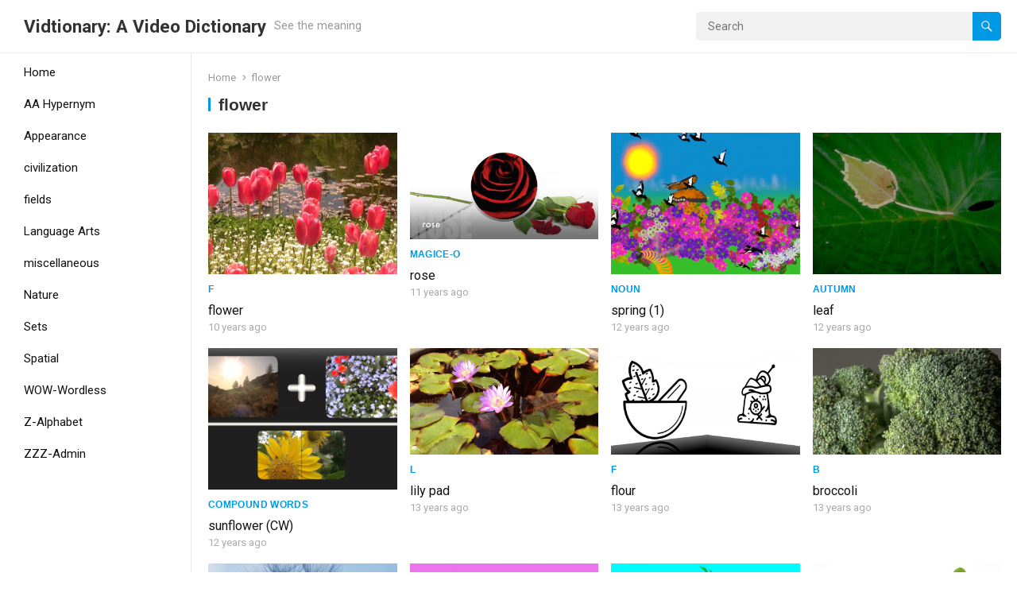

--- FILE ---
content_type: text/html; charset=UTF-8
request_url: http://www.vidtionary.com/words/tag/flower
body_size: 13777
content:
<!DOCTYPE html>
<html lang="en-US">
<head>
<meta charset="UTF-8">
<meta name="viewport" content="width=device-width, initial-scale=1">
<meta http-equiv="X-UA-Compatible" content="IE=edge">
<meta name="HandheldFriendly" content="true">
<link rel="profile" href="http://gmpg.org/xfn/11">
<link rel="preconnect" href="https://fonts.googleapis.com">
<link rel="preconnect" href="https://fonts.gstatic.com" crossorigin>
<title>flower &#8211; Vidtionary: A Video Dictionary</title>
<meta name='robots' content='max-image-preview:large' />
<link rel='dns-prefetch' href='//fonts.googleapis.com' />
<link rel="alternate" type="application/rss+xml" title="Vidtionary: A Video Dictionary &raquo; Feed" href="http://www.vidtionary.com/feed" />
<link rel="alternate" type="application/rss+xml" title="Vidtionary: A Video Dictionary &raquo; Comments Feed" href="http://www.vidtionary.com/comments/feed" />
<link rel="alternate" type="application/rss+xml" title="Vidtionary: A Video Dictionary &raquo; flower Tag Feed" href="http://www.vidtionary.com/words/tag/flower/feed" />
<script type="text/javascript">
/* <![CDATA[ */
window._wpemojiSettings = {"baseUrl":"https:\/\/s.w.org\/images\/core\/emoji\/14.0.0\/72x72\/","ext":".png","svgUrl":"https:\/\/s.w.org\/images\/core\/emoji\/14.0.0\/svg\/","svgExt":".svg","source":{"concatemoji":"http:\/\/www.vidtionary.com\/wp\/wp-includes\/js\/wp-emoji-release.min.js?ver=6.4.3"}};
/*! This file is auto-generated */
!function(i,n){var o,s,e;function c(e){try{var t={supportTests:e,timestamp:(new Date).valueOf()};sessionStorage.setItem(o,JSON.stringify(t))}catch(e){}}function p(e,t,n){e.clearRect(0,0,e.canvas.width,e.canvas.height),e.fillText(t,0,0);var t=new Uint32Array(e.getImageData(0,0,e.canvas.width,e.canvas.height).data),r=(e.clearRect(0,0,e.canvas.width,e.canvas.height),e.fillText(n,0,0),new Uint32Array(e.getImageData(0,0,e.canvas.width,e.canvas.height).data));return t.every(function(e,t){return e===r[t]})}function u(e,t,n){switch(t){case"flag":return n(e,"\ud83c\udff3\ufe0f\u200d\u26a7\ufe0f","\ud83c\udff3\ufe0f\u200b\u26a7\ufe0f")?!1:!n(e,"\ud83c\uddfa\ud83c\uddf3","\ud83c\uddfa\u200b\ud83c\uddf3")&&!n(e,"\ud83c\udff4\udb40\udc67\udb40\udc62\udb40\udc65\udb40\udc6e\udb40\udc67\udb40\udc7f","\ud83c\udff4\u200b\udb40\udc67\u200b\udb40\udc62\u200b\udb40\udc65\u200b\udb40\udc6e\u200b\udb40\udc67\u200b\udb40\udc7f");case"emoji":return!n(e,"\ud83e\udef1\ud83c\udffb\u200d\ud83e\udef2\ud83c\udfff","\ud83e\udef1\ud83c\udffb\u200b\ud83e\udef2\ud83c\udfff")}return!1}function f(e,t,n){var r="undefined"!=typeof WorkerGlobalScope&&self instanceof WorkerGlobalScope?new OffscreenCanvas(300,150):i.createElement("canvas"),a=r.getContext("2d",{willReadFrequently:!0}),o=(a.textBaseline="top",a.font="600 32px Arial",{});return e.forEach(function(e){o[e]=t(a,e,n)}),o}function t(e){var t=i.createElement("script");t.src=e,t.defer=!0,i.head.appendChild(t)}"undefined"!=typeof Promise&&(o="wpEmojiSettingsSupports",s=["flag","emoji"],n.supports={everything:!0,everythingExceptFlag:!0},e=new Promise(function(e){i.addEventListener("DOMContentLoaded",e,{once:!0})}),new Promise(function(t){var n=function(){try{var e=JSON.parse(sessionStorage.getItem(o));if("object"==typeof e&&"number"==typeof e.timestamp&&(new Date).valueOf()<e.timestamp+604800&&"object"==typeof e.supportTests)return e.supportTests}catch(e){}return null}();if(!n){if("undefined"!=typeof Worker&&"undefined"!=typeof OffscreenCanvas&&"undefined"!=typeof URL&&URL.createObjectURL&&"undefined"!=typeof Blob)try{var e="postMessage("+f.toString()+"("+[JSON.stringify(s),u.toString(),p.toString()].join(",")+"));",r=new Blob([e],{type:"text/javascript"}),a=new Worker(URL.createObjectURL(r),{name:"wpTestEmojiSupports"});return void(a.onmessage=function(e){c(n=e.data),a.terminate(),t(n)})}catch(e){}c(n=f(s,u,p))}t(n)}).then(function(e){for(var t in e)n.supports[t]=e[t],n.supports.everything=n.supports.everything&&n.supports[t],"flag"!==t&&(n.supports.everythingExceptFlag=n.supports.everythingExceptFlag&&n.supports[t]);n.supports.everythingExceptFlag=n.supports.everythingExceptFlag&&!n.supports.flag,n.DOMReady=!1,n.readyCallback=function(){n.DOMReady=!0}}).then(function(){return e}).then(function(){var e;n.supports.everything||(n.readyCallback(),(e=n.source||{}).concatemoji?t(e.concatemoji):e.wpemoji&&e.twemoji&&(t(e.twemoji),t(e.wpemoji)))}))}((window,document),window._wpemojiSettings);
/* ]]> */
</script>
<style id='wp-emoji-styles-inline-css' type='text/css'>

	img.wp-smiley, img.emoji {
		display: inline !important;
		border: none !important;
		box-shadow: none !important;
		height: 1em !important;
		width: 1em !important;
		margin: 0 0.07em !important;
		vertical-align: -0.1em !important;
		background: none !important;
		padding: 0 !important;
	}
</style>
<link rel='stylesheet' id='wp-block-library-css' href='http://www.vidtionary.com/wp/wp-includes/css/dist/block-library/style.min.css?ver=6.4.3' type='text/css' media='all' />
<style id='wp-block-library-theme-inline-css' type='text/css'>
.wp-block-audio figcaption{color:#555;font-size:13px;text-align:center}.is-dark-theme .wp-block-audio figcaption{color:hsla(0,0%,100%,.65)}.wp-block-audio{margin:0 0 1em}.wp-block-code{border:1px solid #ccc;border-radius:4px;font-family:Menlo,Consolas,monaco,monospace;padding:.8em 1em}.wp-block-embed figcaption{color:#555;font-size:13px;text-align:center}.is-dark-theme .wp-block-embed figcaption{color:hsla(0,0%,100%,.65)}.wp-block-embed{margin:0 0 1em}.blocks-gallery-caption{color:#555;font-size:13px;text-align:center}.is-dark-theme .blocks-gallery-caption{color:hsla(0,0%,100%,.65)}.wp-block-image figcaption{color:#555;font-size:13px;text-align:center}.is-dark-theme .wp-block-image figcaption{color:hsla(0,0%,100%,.65)}.wp-block-image{margin:0 0 1em}.wp-block-pullquote{border-bottom:4px solid;border-top:4px solid;color:currentColor;margin-bottom:1.75em}.wp-block-pullquote cite,.wp-block-pullquote footer,.wp-block-pullquote__citation{color:currentColor;font-size:.8125em;font-style:normal;text-transform:uppercase}.wp-block-quote{border-left:.25em solid;margin:0 0 1.75em;padding-left:1em}.wp-block-quote cite,.wp-block-quote footer{color:currentColor;font-size:.8125em;font-style:normal;position:relative}.wp-block-quote.has-text-align-right{border-left:none;border-right:.25em solid;padding-left:0;padding-right:1em}.wp-block-quote.has-text-align-center{border:none;padding-left:0}.wp-block-quote.is-large,.wp-block-quote.is-style-large,.wp-block-quote.is-style-plain{border:none}.wp-block-search .wp-block-search__label{font-weight:700}.wp-block-search__button{border:1px solid #ccc;padding:.375em .625em}:where(.wp-block-group.has-background){padding:1.25em 2.375em}.wp-block-separator.has-css-opacity{opacity:.4}.wp-block-separator{border:none;border-bottom:2px solid;margin-left:auto;margin-right:auto}.wp-block-separator.has-alpha-channel-opacity{opacity:1}.wp-block-separator:not(.is-style-wide):not(.is-style-dots){width:100px}.wp-block-separator.has-background:not(.is-style-dots){border-bottom:none;height:1px}.wp-block-separator.has-background:not(.is-style-wide):not(.is-style-dots){height:2px}.wp-block-table{margin:0 0 1em}.wp-block-table td,.wp-block-table th{word-break:normal}.wp-block-table figcaption{color:#555;font-size:13px;text-align:center}.is-dark-theme .wp-block-table figcaption{color:hsla(0,0%,100%,.65)}.wp-block-video figcaption{color:#555;font-size:13px;text-align:center}.is-dark-theme .wp-block-video figcaption{color:hsla(0,0%,100%,.65)}.wp-block-video{margin:0 0 1em}.wp-block-template-part.has-background{margin-bottom:0;margin-top:0;padding:1.25em 2.375em}
</style>
<style id='classic-theme-styles-inline-css' type='text/css'>
/*! This file is auto-generated */
.wp-block-button__link{color:#fff;background-color:#32373c;border-radius:9999px;box-shadow:none;text-decoration:none;padding:calc(.667em + 2px) calc(1.333em + 2px);font-size:1.125em}.wp-block-file__button{background:#32373c;color:#fff;text-decoration:none}
</style>
<style id='global-styles-inline-css' type='text/css'>
body{--wp--preset--color--black: #000000;--wp--preset--color--cyan-bluish-gray: #abb8c3;--wp--preset--color--white: #ffffff;--wp--preset--color--pale-pink: #f78da7;--wp--preset--color--vivid-red: #cf2e2e;--wp--preset--color--luminous-vivid-orange: #ff6900;--wp--preset--color--luminous-vivid-amber: #fcb900;--wp--preset--color--light-green-cyan: #7bdcb5;--wp--preset--color--vivid-green-cyan: #00d084;--wp--preset--color--pale-cyan-blue: #8ed1fc;--wp--preset--color--vivid-cyan-blue: #0693e3;--wp--preset--color--vivid-purple: #9b51e0;--wp--preset--gradient--vivid-cyan-blue-to-vivid-purple: linear-gradient(135deg,rgba(6,147,227,1) 0%,rgb(155,81,224) 100%);--wp--preset--gradient--light-green-cyan-to-vivid-green-cyan: linear-gradient(135deg,rgb(122,220,180) 0%,rgb(0,208,130) 100%);--wp--preset--gradient--luminous-vivid-amber-to-luminous-vivid-orange: linear-gradient(135deg,rgba(252,185,0,1) 0%,rgba(255,105,0,1) 100%);--wp--preset--gradient--luminous-vivid-orange-to-vivid-red: linear-gradient(135deg,rgba(255,105,0,1) 0%,rgb(207,46,46) 100%);--wp--preset--gradient--very-light-gray-to-cyan-bluish-gray: linear-gradient(135deg,rgb(238,238,238) 0%,rgb(169,184,195) 100%);--wp--preset--gradient--cool-to-warm-spectrum: linear-gradient(135deg,rgb(74,234,220) 0%,rgb(151,120,209) 20%,rgb(207,42,186) 40%,rgb(238,44,130) 60%,rgb(251,105,98) 80%,rgb(254,248,76) 100%);--wp--preset--gradient--blush-light-purple: linear-gradient(135deg,rgb(255,206,236) 0%,rgb(152,150,240) 100%);--wp--preset--gradient--blush-bordeaux: linear-gradient(135deg,rgb(254,205,165) 0%,rgb(254,45,45) 50%,rgb(107,0,62) 100%);--wp--preset--gradient--luminous-dusk: linear-gradient(135deg,rgb(255,203,112) 0%,rgb(199,81,192) 50%,rgb(65,88,208) 100%);--wp--preset--gradient--pale-ocean: linear-gradient(135deg,rgb(255,245,203) 0%,rgb(182,227,212) 50%,rgb(51,167,181) 100%);--wp--preset--gradient--electric-grass: linear-gradient(135deg,rgb(202,248,128) 0%,rgb(113,206,126) 100%);--wp--preset--gradient--midnight: linear-gradient(135deg,rgb(2,3,129) 0%,rgb(40,116,252) 100%);--wp--preset--font-size--small: 13px;--wp--preset--font-size--medium: 20px;--wp--preset--font-size--large: 36px;--wp--preset--font-size--x-large: 42px;--wp--preset--spacing--20: 0.44rem;--wp--preset--spacing--30: 0.67rem;--wp--preset--spacing--40: 1rem;--wp--preset--spacing--50: 1.5rem;--wp--preset--spacing--60: 2.25rem;--wp--preset--spacing--70: 3.38rem;--wp--preset--spacing--80: 5.06rem;--wp--preset--shadow--natural: 6px 6px 9px rgba(0, 0, 0, 0.2);--wp--preset--shadow--deep: 12px 12px 50px rgba(0, 0, 0, 0.4);--wp--preset--shadow--sharp: 6px 6px 0px rgba(0, 0, 0, 0.2);--wp--preset--shadow--outlined: 6px 6px 0px -3px rgba(255, 255, 255, 1), 6px 6px rgba(0, 0, 0, 1);--wp--preset--shadow--crisp: 6px 6px 0px rgba(0, 0, 0, 1);}:where(.is-layout-flex){gap: 0.5em;}:where(.is-layout-grid){gap: 0.5em;}body .is-layout-flow > .alignleft{float: left;margin-inline-start: 0;margin-inline-end: 2em;}body .is-layout-flow > .alignright{float: right;margin-inline-start: 2em;margin-inline-end: 0;}body .is-layout-flow > .aligncenter{margin-left: auto !important;margin-right: auto !important;}body .is-layout-constrained > .alignleft{float: left;margin-inline-start: 0;margin-inline-end: 2em;}body .is-layout-constrained > .alignright{float: right;margin-inline-start: 2em;margin-inline-end: 0;}body .is-layout-constrained > .aligncenter{margin-left: auto !important;margin-right: auto !important;}body .is-layout-constrained > :where(:not(.alignleft):not(.alignright):not(.alignfull)){max-width: var(--wp--style--global--content-size);margin-left: auto !important;margin-right: auto !important;}body .is-layout-constrained > .alignwide{max-width: var(--wp--style--global--wide-size);}body .is-layout-flex{display: flex;}body .is-layout-flex{flex-wrap: wrap;align-items: center;}body .is-layout-flex > *{margin: 0;}body .is-layout-grid{display: grid;}body .is-layout-grid > *{margin: 0;}:where(.wp-block-columns.is-layout-flex){gap: 2em;}:where(.wp-block-columns.is-layout-grid){gap: 2em;}:where(.wp-block-post-template.is-layout-flex){gap: 1.25em;}:where(.wp-block-post-template.is-layout-grid){gap: 1.25em;}.has-black-color{color: var(--wp--preset--color--black) !important;}.has-cyan-bluish-gray-color{color: var(--wp--preset--color--cyan-bluish-gray) !important;}.has-white-color{color: var(--wp--preset--color--white) !important;}.has-pale-pink-color{color: var(--wp--preset--color--pale-pink) !important;}.has-vivid-red-color{color: var(--wp--preset--color--vivid-red) !important;}.has-luminous-vivid-orange-color{color: var(--wp--preset--color--luminous-vivid-orange) !important;}.has-luminous-vivid-amber-color{color: var(--wp--preset--color--luminous-vivid-amber) !important;}.has-light-green-cyan-color{color: var(--wp--preset--color--light-green-cyan) !important;}.has-vivid-green-cyan-color{color: var(--wp--preset--color--vivid-green-cyan) !important;}.has-pale-cyan-blue-color{color: var(--wp--preset--color--pale-cyan-blue) !important;}.has-vivid-cyan-blue-color{color: var(--wp--preset--color--vivid-cyan-blue) !important;}.has-vivid-purple-color{color: var(--wp--preset--color--vivid-purple) !important;}.has-black-background-color{background-color: var(--wp--preset--color--black) !important;}.has-cyan-bluish-gray-background-color{background-color: var(--wp--preset--color--cyan-bluish-gray) !important;}.has-white-background-color{background-color: var(--wp--preset--color--white) !important;}.has-pale-pink-background-color{background-color: var(--wp--preset--color--pale-pink) !important;}.has-vivid-red-background-color{background-color: var(--wp--preset--color--vivid-red) !important;}.has-luminous-vivid-orange-background-color{background-color: var(--wp--preset--color--luminous-vivid-orange) !important;}.has-luminous-vivid-amber-background-color{background-color: var(--wp--preset--color--luminous-vivid-amber) !important;}.has-light-green-cyan-background-color{background-color: var(--wp--preset--color--light-green-cyan) !important;}.has-vivid-green-cyan-background-color{background-color: var(--wp--preset--color--vivid-green-cyan) !important;}.has-pale-cyan-blue-background-color{background-color: var(--wp--preset--color--pale-cyan-blue) !important;}.has-vivid-cyan-blue-background-color{background-color: var(--wp--preset--color--vivid-cyan-blue) !important;}.has-vivid-purple-background-color{background-color: var(--wp--preset--color--vivid-purple) !important;}.has-black-border-color{border-color: var(--wp--preset--color--black) !important;}.has-cyan-bluish-gray-border-color{border-color: var(--wp--preset--color--cyan-bluish-gray) !important;}.has-white-border-color{border-color: var(--wp--preset--color--white) !important;}.has-pale-pink-border-color{border-color: var(--wp--preset--color--pale-pink) !important;}.has-vivid-red-border-color{border-color: var(--wp--preset--color--vivid-red) !important;}.has-luminous-vivid-orange-border-color{border-color: var(--wp--preset--color--luminous-vivid-orange) !important;}.has-luminous-vivid-amber-border-color{border-color: var(--wp--preset--color--luminous-vivid-amber) !important;}.has-light-green-cyan-border-color{border-color: var(--wp--preset--color--light-green-cyan) !important;}.has-vivid-green-cyan-border-color{border-color: var(--wp--preset--color--vivid-green-cyan) !important;}.has-pale-cyan-blue-border-color{border-color: var(--wp--preset--color--pale-cyan-blue) !important;}.has-vivid-cyan-blue-border-color{border-color: var(--wp--preset--color--vivid-cyan-blue) !important;}.has-vivid-purple-border-color{border-color: var(--wp--preset--color--vivid-purple) !important;}.has-vivid-cyan-blue-to-vivid-purple-gradient-background{background: var(--wp--preset--gradient--vivid-cyan-blue-to-vivid-purple) !important;}.has-light-green-cyan-to-vivid-green-cyan-gradient-background{background: var(--wp--preset--gradient--light-green-cyan-to-vivid-green-cyan) !important;}.has-luminous-vivid-amber-to-luminous-vivid-orange-gradient-background{background: var(--wp--preset--gradient--luminous-vivid-amber-to-luminous-vivid-orange) !important;}.has-luminous-vivid-orange-to-vivid-red-gradient-background{background: var(--wp--preset--gradient--luminous-vivid-orange-to-vivid-red) !important;}.has-very-light-gray-to-cyan-bluish-gray-gradient-background{background: var(--wp--preset--gradient--very-light-gray-to-cyan-bluish-gray) !important;}.has-cool-to-warm-spectrum-gradient-background{background: var(--wp--preset--gradient--cool-to-warm-spectrum) !important;}.has-blush-light-purple-gradient-background{background: var(--wp--preset--gradient--blush-light-purple) !important;}.has-blush-bordeaux-gradient-background{background: var(--wp--preset--gradient--blush-bordeaux) !important;}.has-luminous-dusk-gradient-background{background: var(--wp--preset--gradient--luminous-dusk) !important;}.has-pale-ocean-gradient-background{background: var(--wp--preset--gradient--pale-ocean) !important;}.has-electric-grass-gradient-background{background: var(--wp--preset--gradient--electric-grass) !important;}.has-midnight-gradient-background{background: var(--wp--preset--gradient--midnight) !important;}.has-small-font-size{font-size: var(--wp--preset--font-size--small) !important;}.has-medium-font-size{font-size: var(--wp--preset--font-size--medium) !important;}.has-large-font-size{font-size: var(--wp--preset--font-size--large) !important;}.has-x-large-font-size{font-size: var(--wp--preset--font-size--x-large) !important;}
.wp-block-navigation a:where(:not(.wp-element-button)){color: inherit;}
:where(.wp-block-post-template.is-layout-flex){gap: 1.25em;}:where(.wp-block-post-template.is-layout-grid){gap: 1.25em;}
:where(.wp-block-columns.is-layout-flex){gap: 2em;}:where(.wp-block-columns.is-layout-grid){gap: 2em;}
.wp-block-pullquote{font-size: 1.5em;line-height: 1.6;}
</style>
<link rel='stylesheet' id='wp-pagenavi-css' href='http://www.vidtionary.com/wp/wp-content/plugins/wp-pagenavi/pagenavi-css.css?ver=2.70' type='text/css' media='all' />
<link rel='stylesheet' id='justvideo-googlefonts-css' href='https://fonts.googleapis.com/css2?family=Roboto:wght@400;700&#038;display=swap' type='text/css' media='all' />
<link rel='stylesheet' id='justvideo-style-css' href='http://www.vidtionary.com/wp/wp-content/themes/justvideo/style.css?ver=20220526' type='text/css' media='all' />
<link rel='stylesheet' id='justvideo-responsive-style-css' href='http://www.vidtionary.com/wp/wp-content/themes/justvideo/responsive.css?ver=20220526' type='text/css' media='all' />
<link rel='stylesheet' id='font-awesome-style-css' href='http://www.vidtionary.com/wp/wp-content/themes/justvideo/assets/css/font-awesome.css?ver=20220526' type='text/css' media='all' />
<link rel='stylesheet' id='genericons-style-css' href='http://www.vidtionary.com/wp/wp-content/themes/justvideo/genericons/genericons.css?ver=6.4.3' type='text/css' media='all' />
<script type="text/javascript" src="http://www.vidtionary.com/wp/wp-includes/js/jquery/jquery.min.js?ver=3.7.1" id="jquery-core-js"></script>
<script type="text/javascript" src="http://www.vidtionary.com/wp/wp-includes/js/jquery/jquery-migrate.min.js?ver=3.4.1" id="jquery-migrate-js"></script>
<link rel="https://api.w.org/" href="http://www.vidtionary.com/wp-json/" /><link rel="alternate" type="application/json" href="http://www.vidtionary.com/wp-json/wp/v2/tags/338" /><link rel="EditURI" type="application/rsd+xml" title="RSD" href="http://www.vidtionary.com/wp/xmlrpc.php?rsd" />
<meta name="generator" content="WordPress 6.4.3" />
</head>

<body class="archive tag tag-flower tag-338 wp-embed-responsive hfeed">



<div id="page" class="site">

	<a class="skip-link screen-reader-text" href="#content">Skip to content</a>

	<header id="masthead" class="site-header clear">

		<div class="site-start clear">

			
			<div class="site-branding">

				
				
					<div class="site-title-desc">

						<div class="site-title">
							<h1><a href="http://www.vidtionary.com">Vidtionary: A Video Dictionary</a></h1>
						</div><!-- .site-title -->	

						<div class="site-description">
							See the meaning						</div><!-- .site-desc -->

					</div><!-- .site-title-desc -->

				
			</div><!-- .site-branding -->	

			<div class="header-search no-top-menu">
				<form id="searchform" method="get" action="http://www.vidtionary.com/">
					<input type="search" name="s" class="search-input" placeholder="Search" autocomplete="off">
					<button type="submit" class="search-submit"><span class="genericon genericon-search"></span></button>		
				</form>
			</div><!-- .header-search -->
			
			<nav id="primary-nav" class="primary-navigation">

				
			</nav><!-- #primary-nav -->		

			<div class="header-toggles">
				<button class="toggle nav-toggle mobile-nav-toggle" data-toggle-target=".menu-modal"  data-toggle-body-class="showing-menu-modal" aria-expanded="false" data-set-focus=".close-nav-toggle">
					<span class="toggle-inner">
						<span class="toggle-icon">
							<svg class="svg-icon" aria-hidden="true" role="img" focusable="false" xmlns="http://www.w3.org/2000/svg" width="26" height="7" viewBox="0 0 26 7"><path fill-rule="evenodd" d="M332.5,45 C330.567003,45 329,43.4329966 329,41.5 C329,39.5670034 330.567003,38 332.5,38 C334.432997,38 336,39.5670034 336,41.5 C336,43.4329966 334.432997,45 332.5,45 Z M342,45 C340.067003,45 338.5,43.4329966 338.5,41.5 C338.5,39.5670034 340.067003,38 342,38 C343.932997,38 345.5,39.5670034 345.5,41.5 C345.5,43.4329966 343.932997,45 342,45 Z M351.5,45 C349.567003,45 348,43.4329966 348,41.5 C348,39.5670034 349.567003,38 351.5,38 C353.432997,38 355,39.5670034 355,41.5 C355,43.4329966 353.432997,45 351.5,45 Z" transform="translate(-329 -38)" /></svg>						</span>
						<span class="toggle-text">Menu</span>
					</span>
				</button><!-- .nav-toggle -->
			</div><!-- .header-toggles -->	

		</div><!-- .site-start -->			

	</header><!-- #masthead -->

	<div class="menu-modal cover-modal header-footer-group" data-modal-target-string=".menu-modal">

		<div class="menu-modal-inner modal-inner">

			<div class="menu-wrapper section-inner">

				<div class="menu-top">

					<button class="toggle close-nav-toggle fill-children-current-color" data-toggle-target=".menu-modal" data-toggle-body-class="showing-menu-modal" aria-expanded="false" data-set-focus=".menu-modal">
						<span class="toggle-text">Close Menu</span>
						<svg class="svg-icon" aria-hidden="true" role="img" focusable="false" xmlns="http://www.w3.org/2000/svg" width="16" height="16" viewBox="0 0 16 16"><polygon fill="" fill-rule="evenodd" points="6.852 7.649 .399 1.195 1.445 .149 7.899 6.602 14.352 .149 15.399 1.195 8.945 7.649 15.399 14.102 14.352 15.149 7.899 8.695 1.445 15.149 .399 14.102" /></svg>					</button><!-- .nav-toggle -->

					
					<nav class="mobile-menu" aria-label="Mobile" role="navigation">

						<ul class="modal-menu reset-list-style">

						<li class="page_item page-item-2 page_item_has_children menu-item-has-children"><div class="ancestor-wrapper"><a href="http://www.vidtionary.com/about">About</a><button class="toggle sub-menu-toggle fill-children-current-color" data-toggle-target=".menu-modal .page-item-2 > ul" data-toggle-type="slidetoggle" data-toggle-duration="250" aria-expanded="false"><span class="screen-reader-text">Show sub menu</span><svg class="svg-icon" aria-hidden="true" role="img" focusable="false" xmlns="http://www.w3.org/2000/svg" width="20" height="12" viewBox="0 0 20 12"><polygon fill="" fill-rule="evenodd" points="1319.899 365.778 1327.678 358 1329.799 360.121 1319.899 370.021 1310 360.121 1312.121 358" transform="translate(-1310 -358)" /></svg></button></div><!-- .ancestor-wrapper -->
<ul class='children'>
	<li class="page_item page-item-567"><div class="ancestor-wrapper"><a href="http://www.vidtionary.com/about">About</a></div><!-- .ancestor-wrapper --></li>
	<li class="page_item page-item-113"><div class="ancestor-wrapper"><a href="http://www.vidtionary.com/about/archive">Archive</a></div><!-- .ancestor-wrapper --></li>
	<li class="page_item page-item-4281"><div class="ancestor-wrapper"><a href="http://www.vidtionary.com/about/faq">FAQ</a></div><!-- .ancestor-wrapper --></li>
	<li class="page_item page-item-123"><div class="ancestor-wrapper"><a href="http://www.vidtionary.com/about/credits">Credits</a></div><!-- .ancestor-wrapper --></li>
</ul>
</li>
<li class="page_item page-item-13760"><div class="ancestor-wrapper"><a href="http://www.vidtionary.com/all-tags">All Tags</a></div><!-- .ancestor-wrapper --></li>
<li class="page_item page-item-3360"><div class="ancestor-wrapper"><a href="http://www.vidtionary.com/browse">Browse ---></a></div><!-- .ancestor-wrapper --></li>
<li class="page_item page-item-13753"><div class="ancestor-wrapper"><a href="http://www.vidtionary.com/categories">Categories</a></div><!-- .ancestor-wrapper --></li>
<li class="page_item page-item-2725"><div class="ancestor-wrapper"><a href="http://www.vidtionary.com/construction-notice">Construction Notice</a></div><!-- .ancestor-wrapper --></li>
<li class="page_item page-item-647"><div class="ancestor-wrapper"><a href="http://www.vidtionary.com/contact">Contact</a></div><!-- .ancestor-wrapper --></li>
<li class="page_item page-item-14171"><div class="ancestor-wrapper"><a href="http://www.vidtionary.com/downloadmanager">Downloadmanager</a></div><!-- .ancestor-wrapper --></li>
<li class="page_item page-item-23327"><div class="ancestor-wrapper"><a href="http://www.vidtionary.com/favorites">Favorites</a></div><!-- .ancestor-wrapper --></li>
<li class="page_item page-item-1076"><div class="ancestor-wrapper"><a href="http://www.vidtionary.com/words/category/zzz-admin/featured">Featured</a></div><!-- .ancestor-wrapper --></li>
<li class="page_item page-item-1687 page_item_has_children menu-item-has-children"><div class="ancestor-wrapper"><a href="http://www.vidtionary.com/lessons">Lessons</a><button class="toggle sub-menu-toggle fill-children-current-color" data-toggle-target=".menu-modal .page-item-1687 > ul" data-toggle-type="slidetoggle" data-toggle-duration="250" aria-expanded="false"><span class="screen-reader-text">Show sub menu</span><svg class="svg-icon" aria-hidden="true" role="img" focusable="false" xmlns="http://www.w3.org/2000/svg" width="20" height="12" viewBox="0 0 20 12"><polygon fill="" fill-rule="evenodd" points="1319.899 365.778 1327.678 358 1329.799 360.121 1319.899 370.021 1310 360.121 1312.121 358" transform="translate(-1310 -358)" /></svg></button></div><!-- .ancestor-wrapper -->
<ul class='children'>
	<li class="page_item page-item-11440"><div class="ancestor-wrapper"><a href="http://www.vidtionary.com/lessons/the-seasons-weather-lesson-page">the Seasons & Weather lesson page</a></div><!-- .ancestor-wrapper --></li>
</ul>
</li>
<li class="page_item page-item-3361"><div class="ancestor-wrapper"><a href="http://www.vidtionary.com/letter">Letter</a></div><!-- .ancestor-wrapper --></li>
<li class="page_item page-item-129"><div class="ancestor-wrapper"><a href="http://www.vidtionary.com/links">Links</a></div><!-- .ancestor-wrapper --></li>
<li class="page_item page-item-13800"><div class="ancestor-wrapper"><a href="http://www.vidtionary.com/posts-list">List of All Words</a></div><!-- .ancestor-wrapper --></li>
<li class="page_item page-item-21894"><div class="ancestor-wrapper"><a href="http://www.vidtionary.com/live">live</a></div><!-- .ancestor-wrapper --></li>
<li class="page_item page-item-134"><div class="ancestor-wrapper"><a href="http://www.vidtionary.com/welcome">LOOK up the meaning. </a></div><!-- .ancestor-wrapper --></li>
<li class="page_item page-item-572 page_item_has_children menu-item-has-children"><div class="ancestor-wrapper"><a href="http://www.vidtionary.com/members">Members</a><button class="toggle sub-menu-toggle fill-children-current-color" data-toggle-target=".menu-modal .page-item-572 > ul" data-toggle-type="slidetoggle" data-toggle-duration="250" aria-expanded="false"><span class="screen-reader-text">Show sub menu</span><svg class="svg-icon" aria-hidden="true" role="img" focusable="false" xmlns="http://www.w3.org/2000/svg" width="20" height="12" viewBox="0 0 20 12"><polygon fill="" fill-rule="evenodd" points="1319.899 365.778 1327.678 358 1329.799 360.121 1319.899 370.021 1310 360.121 1312.121 358" transform="translate(-1310 -358)" /></svg></button></div><!-- .ancestor-wrapper -->
<ul class='children'>
	<li class="page_item page-item-582"><div class="ancestor-wrapper"><a href="http://www.vidtionary.com/members">Members</a></div><!-- .ancestor-wrapper --></li>
	<li class="page_item page-item-289"><div class="ancestor-wrapper"><a href="http://www.vidtionary.com/members/request">Request</a></div><!-- .ancestor-wrapper --></li>
	<li class="page_item page-item-125 page_item_has_children menu-item-has-children"><div class="ancestor-wrapper"><a href="http://www.vidtionary.com/members/submit">Submit</a><button class="toggle sub-menu-toggle fill-children-current-color" data-toggle-target=".menu-modal .page-item-125 > ul" data-toggle-type="slidetoggle" data-toggle-duration="250" aria-expanded="false"><span class="screen-reader-text">Show sub menu</span><svg class="svg-icon" aria-hidden="true" role="img" focusable="false" xmlns="http://www.w3.org/2000/svg" width="20" height="12" viewBox="0 0 20 12"><polygon fill="" fill-rule="evenodd" points="1319.899 365.778 1327.678 358 1329.799 360.121 1319.899 370.021 1310 360.121 1312.121 358" transform="translate(-1310 -358)" /></svg></button></div><!-- .ancestor-wrapper -->
	<ul class='children'>
		<li class="page_item page-item-127"><div class="ancestor-wrapper"><a href="http://www.vidtionary.com/members/submit/criteria">Criteria</a></div><!-- .ancestor-wrapper --></li>
	</ul>
</li>
</ul>
</li>
<li class="page_item page-item-23539"><div class="ancestor-wrapper"><a href="http://www.vidtionary.com/my-account">My Account</a></div><!-- .ancestor-wrapper --></li>
<li class="page_item page-item-4274"><div class="ancestor-wrapper"><a href="http://www.vidtionary.com/my-favorites">My Favorites</a></div><!-- .ancestor-wrapper --></li>
<li class="page_item page-item-269"><div class="ancestor-wrapper"><a href="http://www.vidtionary.com/newest">Newest</a></div><!-- .ancestor-wrapper --></li>
<li class="page_item page-item-1690 page_item_has_children menu-item-has-children"><div class="ancestor-wrapper"><a href="http://www.vidtionary.com/quiz">Quiz</a><button class="toggle sub-menu-toggle fill-children-current-color" data-toggle-target=".menu-modal .page-item-1690 > ul" data-toggle-type="slidetoggle" data-toggle-duration="250" aria-expanded="false"><span class="screen-reader-text">Show sub menu</span><svg class="svg-icon" aria-hidden="true" role="img" focusable="false" xmlns="http://www.w3.org/2000/svg" width="20" height="12" viewBox="0 0 20 12"><polygon fill="" fill-rule="evenodd" points="1319.899 365.778 1327.678 358 1329.799 360.121 1319.899 370.021 1310 360.121 1312.121 358" transform="translate(-1310 -358)" /></svg></button></div><!-- .ancestor-wrapper -->
<ul class='children'>
	<li class="page_item page-item-5027"><div class="ancestor-wrapper"><a href="http://www.vidtionary.com/quiz/animal-quiz-1">Animal Quiz 1</a></div><!-- .ancestor-wrapper --></li>
	<li class="page_item page-item-4774"><div class="ancestor-wrapper"><a href="http://www.vidtionary.com/quiz/autumn-quiz">Autumn Quiz</a></div><!-- .ancestor-wrapper --></li>
	<li class="page_item page-item-6387"><div class="ancestor-wrapper"><a href="http://www.vidtionary.com/quiz/color">color</a></div><!-- .ancestor-wrapper --></li>
	<li class="page_item page-item-5274"><div class="ancestor-wrapper"><a href="http://www.vidtionary.com/quiz/easy-mix">Easy: Mix</a></div><!-- .ancestor-wrapper --></li>
	<li class="page_item page-item-6975"><div class="ancestor-wrapper"><a href="http://www.vidtionary.com/quiz/geography-quiz">Geography Quiz</a></div><!-- .ancestor-wrapper --></li>
	<li class="page_item page-item-6926"><div class="ancestor-wrapper"><a href="http://www.vidtionary.com/quiz/halloween-quiz">Halloween Quiz</a></div><!-- .ancestor-wrapper --></li>
	<li class="page_item page-item-5579"><div class="ancestor-wrapper"><a href="http://www.vidtionary.com/quiz/mix-mid-level">Mix: Mid-Level</a></div><!-- .ancestor-wrapper --></li>
	<li class="page_item page-item-601"><div class="ancestor-wrapper"><a href="http://www.vidtionary.com/quiz/quiz1">Quiz 1</a></div><!-- .ancestor-wrapper --></li>
	<li class="page_item page-item-4164"><div class="ancestor-wrapper"><a href="http://www.vidtionary.com/quiz/quiz-2">Quiz 2</a></div><!-- .ancestor-wrapper --></li>
	<li class="page_item page-item-8333"><div class="ancestor-wrapper"><a href="http://www.vidtionary.com/quiz/shapes-for-geometry">Shapes for Geometry</a></div><!-- .ancestor-wrapper --></li>
	<li class="page_item page-item-8340"><div class="ancestor-wrapper"><a href="http://www.vidtionary.com/quiz/transportation-all">Transportation Quiz (All Levels)</a></div><!-- .ancestor-wrapper --></li>
	<li class="page_item page-item-6106"><div class="ancestor-wrapper"><a href="http://www.vidtionary.com/quiz/water-word-quiz">Water Word Quiz</a></div><!-- .ancestor-wrapper --></li>
	<li class="page_item page-item-5198"><div class="ancestor-wrapper"><a href="http://www.vidtionary.com/quiz/winter-olympics-quiz">Winter Olympics Quiz</a></div><!-- .ancestor-wrapper --></li>
	<li class="page_item page-item-1697"><div class="ancestor-wrapper"><a href="http://www.vidtionary.com/quiz/wordless-set-1">Wordless Set #1</a></div><!-- .ancestor-wrapper --></li>
</ul>
</li>
<li class="page_item page-item-595"><div class="ancestor-wrapper"><a href="http://www.vidtionary.com/?random&#038;random_cat_id=4">Random</a></div><!-- .ancestor-wrapper --></li>
<li class="page_item page-item-20524"><div class="ancestor-wrapper"><a href="http://www.vidtionary.com/?random&#038;random_cat_id=3">Random Word</a></div><!-- .ancestor-wrapper --></li>
<li class="page_item page-item-14082"><div class="ancestor-wrapper"><a href="http://www.vidtionary.com/redirect1">redirect1</a></div><!-- .ancestor-wrapper --></li>
<li class="page_item page-item-14088"><div class="ancestor-wrapper"><a href="http://www.vidtionary.com/redirect3">redirect3</a></div><!-- .ancestor-wrapper --></li>
<li class="page_item page-item-23540"><div class="ancestor-wrapper"><a href="http://www.vidtionary.com/registration">Registration</a></div><!-- .ancestor-wrapper --></li>
<li class="page_item page-item-23542"><div class="ancestor-wrapper"><a href="http://www.vidtionary.com/registration-test">Registration test</a></div><!-- .ancestor-wrapper --></li>
<li class="page_item page-item-23527"><div class="ancestor-wrapper"><a href="http://www.vidtionary.com/scavenger-hunt-1">Scavenger Hunt 1</a></div><!-- .ancestor-wrapper --></li>
<li class="page_item page-item-1429 page_item_has_children menu-item-has-children"><div class="ancestor-wrapper"><a href="http://www.vidtionary.com/thesis">Thesis</a><button class="toggle sub-menu-toggle fill-children-current-color" data-toggle-target=".menu-modal .page-item-1429 > ul" data-toggle-type="slidetoggle" data-toggle-duration="250" aria-expanded="false"><span class="screen-reader-text">Show sub menu</span><svg class="svg-icon" aria-hidden="true" role="img" focusable="false" xmlns="http://www.w3.org/2000/svg" width="20" height="12" viewBox="0 0 20 12"><polygon fill="" fill-rule="evenodd" points="1319.899 365.778 1327.678 358 1329.799 360.121 1319.899 370.021 1310 360.121 1312.121 358" transform="translate(-1310 -358)" /></svg></button></div><!-- .ancestor-wrapper -->
<ul class='children'>
	<li class="page_item page-item-1431 page_item_has_children menu-item-has-children"><div class="ancestor-wrapper"><a href="http://www.vidtionary.com/thesis/thesis-table-of-contents">Thesis: Table of Contents</a><button class="toggle sub-menu-toggle fill-children-current-color" data-toggle-target=".menu-modal .page-item-1431 > ul" data-toggle-type="slidetoggle" data-toggle-duration="250" aria-expanded="false"><span class="screen-reader-text">Show sub menu</span><svg class="svg-icon" aria-hidden="true" role="img" focusable="false" xmlns="http://www.w3.org/2000/svg" width="20" height="12" viewBox="0 0 20 12"><polygon fill="" fill-rule="evenodd" points="1319.899 365.778 1327.678 358 1329.799 360.121 1319.899 370.021 1310 360.121 1312.121 358" transform="translate(-1310 -358)" /></svg></button></div><!-- .ancestor-wrapper -->
	<ul class='children'>
		<li class="page_item page-item-1435"><div class="ancestor-wrapper"><a href="http://www.vidtionary.com/thesis/thesis-table-of-contents/abstract">Abstract</a></div><!-- .ancestor-wrapper --></li>
		<li class="page_item page-item-1471"><div class="ancestor-wrapper"><a href="http://www.vidtionary.com/thesis/thesis-table-of-contents/conclusion-the-future">Conclusion: The Future</a></div><!-- .ancestor-wrapper --></li>
		<li class="page_item page-item-1441 page_item_has_children menu-item-has-children"><div class="ancestor-wrapper"><a href="http://www.vidtionary.com/thesis/thesis-table-of-contents/literature-review">Literature Review</a><button class="toggle sub-menu-toggle fill-children-current-color" data-toggle-target=".menu-modal .page-item-1441 > ul" data-toggle-type="slidetoggle" data-toggle-duration="250" aria-expanded="false"><span class="screen-reader-text">Show sub menu</span><svg class="svg-icon" aria-hidden="true" role="img" focusable="false" xmlns="http://www.w3.org/2000/svg" width="20" height="12" viewBox="0 0 20 12"><polygon fill="" fill-rule="evenodd" points="1319.899 365.778 1327.678 358 1329.799 360.121 1319.899 370.021 1310 360.121 1312.121 358" transform="translate(-1310 -358)" /></svg></button></div><!-- .ancestor-wrapper -->
		<ul class='children'>
			<li class="page_item page-item-1443"><div class="ancestor-wrapper"><a href="http://www.vidtionary.com/thesis/thesis-table-of-contents/literature-review/1-what-is-visual-literacy">1. What is visual literacy?</a></div><!-- .ancestor-wrapper --></li>
			<li class="page_item page-item-1445"><div class="ancestor-wrapper"><a href="http://www.vidtionary.com/thesis/thesis-table-of-contents/literature-review/2-signs-words-and-images">2. Signs: Words and Images</a></div><!-- .ancestor-wrapper --></li>
			<li class="page_item page-item-1447"><div class="ancestor-wrapper"><a href="http://www.vidtionary.com/thesis/thesis-table-of-contents/literature-review/3-semiotics">3. Semiotics</a></div><!-- .ancestor-wrapper --></li>
			<li class="page_item page-item-1449"><div class="ancestor-wrapper"><a href="http://www.vidtionary.com/thesis/thesis-table-of-contents/literature-review/4-visual-culture">4. Visual Culture</a></div><!-- .ancestor-wrapper --></li>
			<li class="page_item page-item-1451"><div class="ancestor-wrapper"><a href="http://www.vidtionary.com/thesis/thesis-table-of-contents/literature-review/5-ethical-concerns">5. Ethical Concerns</a></div><!-- .ancestor-wrapper --></li>
			<li class="page_item page-item-1453"><div class="ancestor-wrapper"><a href="http://www.vidtionary.com/thesis/thesis-table-of-contents/literature-review/6-visual-studies-and-beyond">6. Visual Studies and Beyond</a></div><!-- .ancestor-wrapper --></li>
		</ul>
</li>
		<li class="page_item page-item-1456 page_item_has_children menu-item-has-children"><div class="ancestor-wrapper"><a href="http://www.vidtionary.com/thesis/thesis-table-of-contents/project-design">Project Design</a><button class="toggle sub-menu-toggle fill-children-current-color" data-toggle-target=".menu-modal .page-item-1456 > ul" data-toggle-type="slidetoggle" data-toggle-duration="250" aria-expanded="false"><span class="screen-reader-text">Show sub menu</span><svg class="svg-icon" aria-hidden="true" role="img" focusable="false" xmlns="http://www.w3.org/2000/svg" width="20" height="12" viewBox="0 0 20 12"><polygon fill="" fill-rule="evenodd" points="1319.899 365.778 1327.678 358 1329.799 360.121 1319.899 370.021 1310 360.121 1312.121 358" transform="translate(-1310 -358)" /></svg></button></div><!-- .ancestor-wrapper -->
		<ul class='children'>
			<li class="page_item page-item-1458"><div class="ancestor-wrapper"><a href="http://www.vidtionary.com/thesis/thesis-table-of-contents/project-design/1-new-content-and-who-makes-it">1. New Content and Who Makes It</a></div><!-- .ancestor-wrapper --></li>
			<li class="page_item page-item-1460"><div class="ancestor-wrapper"><a href="http://www.vidtionary.com/thesis/thesis-table-of-contents/project-design/2-the-video-definition">2. The Video Definition</a></div><!-- .ancestor-wrapper --></li>
			<li class="page_item page-item-1463"><div class="ancestor-wrapper"><a href="http://www.vidtionary.com/thesis/thesis-table-of-contents/project-design/3-how-the-videos-are-created">3. How the Videos are Created</a></div><!-- .ancestor-wrapper --></li>
			<li class="page_item page-item-1465"><div class="ancestor-wrapper"><a href="http://www.vidtionary.com/thesis/thesis-table-of-contents/project-design/4-website-technical-considerations">4. Website Technical Considerations</a></div><!-- .ancestor-wrapper --></li>
			<li class="page_item page-item-1467"><div class="ancestor-wrapper"><a href="http://www.vidtionary.com/thesis/thesis-table-of-contents/project-design/5-website-video-hosting">5. Website Video Hosting</a></div><!-- .ancestor-wrapper --></li>
			<li class="page_item page-item-1469"><div class="ancestor-wrapper"><a href="http://www.vidtionary.com/thesis/thesis-table-of-contents/project-design/6-the-audience">6. The Audience</a></div><!-- .ancestor-wrapper --></li>
		</ul>
</li>
		<li class="page_item page-item-1473"><div class="ancestor-wrapper"><a href="http://www.vidtionary.com/thesis/thesis-table-of-contents/references">References</a></div><!-- .ancestor-wrapper --></li>
		<li class="page_item page-item-1433"><div class="ancestor-wrapper"><a href="http://www.vidtionary.com/thesis/thesis-table-of-contents/thesis-acknowledgments">Thesis: Acknowledgments</a></div><!-- .ancestor-wrapper --></li>
		<li class="page_item page-item-1439"><div class="ancestor-wrapper"><a href="http://www.vidtionary.com/thesis/thesis-table-of-contents/thesis-introduction">Thesis: Introduction</a></div><!-- .ancestor-wrapper --></li>
		<li class="page_item page-item-1437"><div class="ancestor-wrapper"><a href="http://www.vidtionary.com/thesis/thesis-table-of-contents/thesis-preface">Thesis: Preface</a></div><!-- .ancestor-wrapper --></li>
	</ul>
</li>
</ul>
</li>
<li class="page_item page-item-5889"><div class="ancestor-wrapper"><a href="http://www.vidtionary.com/word-of-the-day">Word of the Day</a></div><!-- .ancestor-wrapper --></li>
<li class="page_item page-item-13695"><div class="ancestor-wrapper"><a href="http://www.vidtionary.com/worksheets">Worksheets</a></div><!-- .ancestor-wrapper --></li>
<li class="page_item page-item-13751"><div class="ancestor-wrapper"><a href="http://www.vidtionary.com/wow">WOW</a></div><!-- .ancestor-wrapper --></li>
<li class="page_item page-item-83"><div class="ancestor-wrapper"><a href="http://www.vidtionary.com/words/category/letters/s">A to Z</a></div><!-- .ancestor-wrapper --></li>

						</ul>

					</nav>

				</div><!-- .menu-top -->

			</div><!-- .menu-wrapper -->

		</div><!-- .menu-modal-inner -->

	</div><!-- .menu-modal -->		
		
	<div id="content" class="site-content has-home-widget container">

		<div class="clear">

	<div class="left-sidebar">

	<nav id="left-nav" class="left-navigation">

		
			<ul id="left-menu" class="sf-menu">
				<li><a href="http://www.vidtionary.com">Home</a></li>
					<li class="cat-item cat-item-3871"><a href="http://www.vidtionary.com/words/category/aa-hypernym">AA Hypernym</a>
<ul class='children'>
	<li class="cat-item cat-item-3875"><a href="http://www.vidtionary.com/words/category/aa-hypernym/concept">Concept</a>
</li>
	<li class="cat-item cat-item-112"><a href="http://www.vidtionary.com/words/category/aa-hypernym/time">Time</a>
</li>
</ul>
</li>
	<li class="cat-item cat-item-304"><a href="http://www.vidtionary.com/words/category/appearance">Appearance</a>
<ul class='children'>
	<li class="cat-item cat-item-25"><a href="http://www.vidtionary.com/words/category/appearance/color">Color</a>
</li>
	<li class="cat-item cat-item-653"><a href="http://www.vidtionary.com/words/category/appearance/materials">Materials</a>
</li>
	<li class="cat-item cat-item-7"><a href="http://www.vidtionary.com/words/category/appearance/patterns-all">Patterns</a>
</li>
	<li class="cat-item cat-item-11"><a href="http://www.vidtionary.com/words/category/appearance/shapes">Shapes</a>
</li>
</ul>
</li>
	<li class="cat-item cat-item-305"><a href="http://www.vidtionary.com/words/category/civilization">civilization</a>
<ul class='children'>
	<li class="cat-item cat-item-100"><a href="http://www.vidtionary.com/words/category/civilization/building">Building</a>
</li>
	<li class="cat-item cat-item-300"><a href="http://www.vidtionary.com/words/category/civilization/farm">Farm</a>
</li>
	<li class="cat-item cat-item-170"><a href="http://www.vidtionary.com/words/category/civilization/food">Food</a>
	<ul class='children'>
	<li class="cat-item cat-item-171"><a href="http://www.vidtionary.com/words/category/civilization/food/fruit">Fruit</a>
</li>
	<li class="cat-item cat-item-2266"><a href="http://www.vidtionary.com/words/category/civilization/food/vegetable">Vegetable</a>
</li>
	</ul>
</li>
	<li class="cat-item cat-item-1761"><a href="http://www.vidtionary.com/words/category/civilization/health-civilization">Health</a>
</li>
	<li class="cat-item cat-item-739"><a href="http://www.vidtionary.com/words/category/civilization/house-architecture">House</a>
</li>
	<li class="cat-item cat-item-131"><a href="http://www.vidtionary.com/words/category/civilization/household">Household</a>
</li>
	<li class="cat-item cat-item-1486"><a href="http://www.vidtionary.com/words/category/civilization/jobs">Jobs &amp; Occupations</a>
</li>
	<li class="cat-item cat-item-26"><a href="http://www.vidtionary.com/words/category/civilization/machines">Machines</a>
</li>
	<li class="cat-item cat-item-3877"><a href="http://www.vidtionary.com/words/category/civilization/media">Media</a>
</li>
	<li class="cat-item cat-item-130"><a href="http://www.vidtionary.com/words/category/civilization/object">Object</a>
	<ul class='children'>
	<li class="cat-item cat-item-1745"><a href="http://www.vidtionary.com/words/category/civilization/object/clothing-object">Clothing</a>
</li>
	<li class="cat-item cat-item-3873"><a href="http://www.vidtionary.com/words/category/civilization/object/electronics">Electronics</a>
</li>
	<li class="cat-item cat-item-119"><a href="http://www.vidtionary.com/words/category/civilization/object/machines-tools">Machines &amp; Tools</a>
</li>
	<li class="cat-item cat-item-1429"><a href="http://www.vidtionary.com/words/category/civilization/object/musical-instruments-object">Musical Instruments</a>
</li>
	<li class="cat-item cat-item-3876"><a href="http://www.vidtionary.com/words/category/civilization/object/sport-related">Sport-related</a>
</li>
	<li class="cat-item cat-item-398"><a href="http://www.vidtionary.com/words/category/civilization/object/toy">toy</a>
</li>
	</ul>
</li>
	<li class="cat-item cat-item-8"><a href="http://www.vidtionary.com/words/category/civilization/places">Places</a>
</li>
	<li class="cat-item cat-item-13"><a href="http://www.vidtionary.com/words/category/civilization/sports-and-games">Sports and games</a>
	<ul class='children'>
	<li class="cat-item cat-item-2037"><a href="http://www.vidtionary.com/words/category/civilization/sports-and-games/summer-olympics">Summer Olympics</a>
</li>
	<li class="cat-item cat-item-1221"><a href="http://www.vidtionary.com/words/category/civilization/sports-and-games/winter-olympics">Winter Olympics</a>
</li>
	</ul>
</li>
	<li class="cat-item cat-item-15"><a href="http://www.vidtionary.com/words/category/civilization/transportation">Transportation</a>
	<ul class='children'>
	<li class="cat-item cat-item-2045"><a href="http://www.vidtionary.com/words/category/civilization/transportation/vehicles">Vehicles</a>
</li>
	</ul>
</li>
</ul>
</li>
	<li class="cat-item cat-item-306"><a href="http://www.vidtionary.com/words/category/fields">fields</a>
<ul class='children'>
	<li class="cat-item cat-item-620"><a href="http://www.vidtionary.com/words/category/fields/architecture-all">Architecture</a>
</li>
	<li class="cat-item cat-item-31"><a href="http://www.vidtionary.com/words/category/fields/art">art</a>
</li>
	<li class="cat-item cat-item-22"><a href="http://www.vidtionary.com/words/category/fields/astronomy">Astronomy</a>
</li>
	<li class="cat-item cat-item-148"><a href="http://www.vidtionary.com/words/category/fields/education">Education</a>
</li>
	<li class="cat-item cat-item-705"><a href="http://www.vidtionary.com/words/category/fields/geology">Geology</a>
</li>
	<li class="cat-item cat-item-189"><a href="http://www.vidtionary.com/words/category/fields/geometry">Geometry</a>
</li>
	<li class="cat-item cat-item-93"><a href="http://www.vidtionary.com/words/category/fields/math">Math</a>
</li>
	<li class="cat-item cat-item-375"><a href="http://www.vidtionary.com/words/category/fields/music-all">Music</a>
</li>
	<li class="cat-item cat-item-424"><a href="http://www.vidtionary.com/words/category/fields/science-all">Science</a>
</li>
</ul>
</li>
	<li class="cat-item cat-item-968"><a href="http://www.vidtionary.com/words/category/language-arts">Language Arts</a>
<ul class='children'>
	<li class="cat-item cat-item-1011"><a href="http://www.vidtionary.com/words/category/language-arts/compound-words">Compound Words</a>
</li>
	<li class="cat-item cat-item-3874"><a href="http://www.vidtionary.com/words/category/language-arts/homonym">Homonym</a>
</li>
	<li class="cat-item cat-item-614"><a href="http://www.vidtionary.com/words/category/language-arts/onomatopoeia">Onomatopoeia</a>
</li>
	<li class="cat-item cat-item-1012"><a href="http://www.vidtionary.com/words/category/language-arts/opposites">Opposites</a>
</li>
	<li class="cat-item cat-item-3"><a href="http://www.vidtionary.com/words/category/language-arts/parts-of-speech">Parts of speech</a>
	<ul class='children'>
	<li class="cat-item cat-item-20"><a href="http://www.vidtionary.com/words/category/language-arts/parts-of-speech/adjective">adjective</a>
</li>
	<li class="cat-item cat-item-21"><a href="http://www.vidtionary.com/words/category/language-arts/parts-of-speech/adverb">adverb</a>
</li>
	<li class="cat-item cat-item-2065"><a href="http://www.vidtionary.com/words/category/language-arts/parts-of-speech/interjections">Interjections</a>
</li>
	<li class="cat-item cat-item-6"><a href="http://www.vidtionary.com/words/category/language-arts/parts-of-speech/noun">Noun</a>
</li>
	<li class="cat-item cat-item-3879"><a href="http://www.vidtionary.com/words/category/language-arts/parts-of-speech/nounverb">NounVerb</a>
</li>
	<li class="cat-item cat-item-9"><a href="http://www.vidtionary.com/words/category/language-arts/parts-of-speech/preposition">Preposition</a>
</li>
	<li class="cat-item cat-item-2169"><a href="http://www.vidtionary.com/words/category/language-arts/parts-of-speech/pronoun">Pronoun</a>
</li>
	<li class="cat-item cat-item-2170"><a href="http://www.vidtionary.com/words/category/language-arts/parts-of-speech/proper-noun">Proper Noun</a>
</li>
	<li class="cat-item cat-item-16"><a href="http://www.vidtionary.com/words/category/language-arts/parts-of-speech/verb">Verb</a>
		<ul class='children'>
	<li class="cat-item cat-item-1020"><a href="http://www.vidtionary.com/words/category/language-arts/parts-of-speech/verb/actions">Actions</a>
</li>
		</ul>
</li>
	</ul>
</li>
	<li class="cat-item cat-item-588"><a href="http://www.vidtionary.com/words/category/language-arts/prefix-grammar">Prefix</a>
</li>
	<li class="cat-item cat-item-1992"><a href="http://www.vidtionary.com/words/category/language-arts/proper-nouns">Proper Nouns</a>
</li>
	<li class="cat-item cat-item-1993"><a href="http://www.vidtionary.com/words/category/language-arts/trademarks">Trademarks</a>
</li>
</ul>
</li>
	<li class="cat-item cat-item-1344"><a href="http://www.vidtionary.com/words/category/miscellaneous">miscellaneous</a>
<ul class='children'>
	<li class="cat-item cat-item-699"><a href="http://www.vidtionary.com/words/category/miscellaneous/video-photo-fx">Video &amp; Photo FX</a>
</li>
</ul>
</li>
	<li class="cat-item cat-item-5"><a href="http://www.vidtionary.com/words/category/nature">Nature</a>
<ul class='children'>
	<li class="cat-item cat-item-1725"><a href="http://www.vidtionary.com/words/category/nature/animal-related">Animal-Related</a>
	<ul class='children'>
	<li class="cat-item cat-item-3872"><a href="http://www.vidtionary.com/words/category/nature/animal-related/animal-sounds">Animal Sounds</a>
</li>
	<li class="cat-item cat-item-1934"><a href="http://www.vidtionary.com/words/category/nature/animal-related/baby-animals">Baby Animals</a>
</li>
	<li class="cat-item cat-item-2606"><a href="http://www.vidtionary.com/words/category/nature/animal-related/body">Body</a>
</li>
	</ul>
</li>
	<li class="cat-item cat-item-122"><a href="http://www.vidtionary.com/words/category/nature/animals">Animals</a>
	<ul class='children'>
	<li class="cat-item cat-item-1708"><a href="http://www.vidtionary.com/words/category/nature/animals/amphibians-animals">Amphibians</a>
</li>
	<li class="cat-item cat-item-24"><a href="http://www.vidtionary.com/words/category/nature/animals/birds">Birds</a>
</li>
	<li class="cat-item cat-item-1721"><a href="http://www.vidtionary.com/words/category/nature/animals/bugscreepycrawlies">Bugs+CreepyCrawlies</a>
</li>
	<li class="cat-item cat-item-628"><a href="http://www.vidtionary.com/words/category/nature/animals/domestic">Domestic</a>
</li>
	<li class="cat-item cat-item-1707"><a href="http://www.vidtionary.com/words/category/nature/animals/fish-animals">Fish</a>
</li>
	<li class="cat-item cat-item-277"><a href="http://www.vidtionary.com/words/category/nature/animals/insects">Insect</a>
</li>
	<li class="cat-item cat-item-1638"><a href="http://www.vidtionary.com/words/category/nature/animals/invertebrates">Invertebrates</a>
</li>
	<li class="cat-item cat-item-1625"><a href="http://www.vidtionary.com/words/category/nature/animals/mammals">Mammals</a>
</li>
	<li class="cat-item cat-item-281"><a href="http://www.vidtionary.com/words/category/nature/animals/pets">Pets</a>
</li>
	<li class="cat-item cat-item-1714"><a href="http://www.vidtionary.com/words/category/nature/animals/reptiles-animals">Reptiles</a>
</li>
	<li class="cat-item cat-item-293"><a href="http://www.vidtionary.com/words/category/nature/animals/sea-life">Sea Life</a>
</li>
	</ul>
</li>
	<li class="cat-item cat-item-368"><a href="http://www.vidtionary.com/words/category/nature/geography368">Geography</a>
</li>
	<li class="cat-item cat-item-307"><a href="http://www.vidtionary.com/words/category/nature/habitat">Habitat</a>
</li>
	<li class="cat-item cat-item-706"><a href="http://www.vidtionary.com/words/category/nature/natural-disaster">Natural Disaster</a>
</li>
	<li class="cat-item cat-item-406"><a href="http://www.vidtionary.com/words/category/nature/plant">plant</a>
</li>
	<li class="cat-item cat-item-118"><a href="http://www.vidtionary.com/words/category/nature/seasons118">Seasons</a>
	<ul class='children'>
	<li class="cat-item cat-item-23"><a href="http://www.vidtionary.com/words/category/nature/seasons118/autumn">Autumn</a>
</li>
	<li class="cat-item cat-item-59"><a href="http://www.vidtionary.com/words/category/nature/seasons118/spring">spring</a>
</li>
	<li class="cat-item cat-item-14"><a href="http://www.vidtionary.com/words/category/nature/seasons118/summer-season-miscellaneous">Summer</a>
</li>
	<li class="cat-item cat-item-19"><a href="http://www.vidtionary.com/words/category/nature/seasons118/winter">Winter</a>
</li>
	</ul>
</li>
	<li class="cat-item cat-item-17"><a href="http://www.vidtionary.com/words/category/nature/water">Water</a>
</li>
	<li class="cat-item cat-item-18"><a href="http://www.vidtionary.com/words/category/nature/weather">weather</a>
</li>
</ul>
</li>
	<li class="cat-item cat-item-589"><a href="http://www.vidtionary.com/words/category/sets">Sets</a>
<ul class='children'>
	<li class="cat-item cat-item-1262"><a href="http://www.vidtionary.com/words/category/sets/abc-set">ABC-Set</a>
</li>
	<li class="cat-item cat-item-967"><a href="http://www.vidtionary.com/words/category/sets/phonics-set">Phonics-Set</a>
</li>
	<li class="cat-item cat-item-2952"><a href="http://www.vidtionary.com/words/category/sets/set1">Set1</a>
</li>
	<li class="cat-item cat-item-3763"><a href="http://www.vidtionary.com/words/category/sets/set10">Set10</a>
</li>
	<li class="cat-item cat-item-3765"><a href="http://www.vidtionary.com/words/category/sets/set12">Set12</a>
</li>
	<li class="cat-item cat-item-3766"><a href="http://www.vidtionary.com/words/category/sets/set13">Set13</a>
</li>
	<li class="cat-item cat-item-2948"><a href="http://www.vidtionary.com/words/category/sets/set14">Set14</a>
</li>
	<li class="cat-item cat-item-2527"><a href="http://www.vidtionary.com/words/category/sets/set15">Set15</a>
</li>
	<li class="cat-item cat-item-2155"><a href="http://www.vidtionary.com/words/category/sets/set16">Set16</a>
</li>
	<li class="cat-item cat-item-2709"><a href="http://www.vidtionary.com/words/category/sets/set17">Set17</a>
</li>
	<li class="cat-item cat-item-2820"><a href="http://www.vidtionary.com/words/category/sets/set18">Set18</a>
</li>
	<li class="cat-item cat-item-3372"><a href="http://www.vidtionary.com/words/category/sets/set19">Set19</a>
</li>
	<li class="cat-item cat-item-3128"><a href="http://www.vidtionary.com/words/category/sets/set2">Set2</a>
</li>
	<li class="cat-item cat-item-3547"><a href="http://www.vidtionary.com/words/category/sets/set20">Set20</a>
</li>
	<li class="cat-item cat-item-3733"><a href="http://www.vidtionary.com/words/category/sets/set3">Set3</a>
</li>
	<li class="cat-item cat-item-3231"><a href="http://www.vidtionary.com/words/category/sets/set4">Set4</a>
</li>
	<li class="cat-item cat-item-3742"><a href="http://www.vidtionary.com/words/category/sets/set5">Set5</a>
</li>
	<li class="cat-item cat-item-3743"><a href="http://www.vidtionary.com/words/category/sets/set6">Set6</a>
</li>
	<li class="cat-item cat-item-3761"><a href="http://www.vidtionary.com/words/category/sets/set7">Set7</a>
</li>
	<li class="cat-item cat-item-3762"><a href="http://www.vidtionary.com/words/category/sets/set8">Set8</a>
</li>
	<li class="cat-item cat-item-3676"><a href="http://www.vidtionary.com/words/category/sets/set9">Set9</a>
</li>
</ul>
</li>
	<li class="cat-item cat-item-137"><a href="http://www.vidtionary.com/words/category/spatial">Spatial</a>
<ul class='children'>
	<li class="cat-item cat-item-262"><a href="http://www.vidtionary.com/words/category/spatial/direction">direction</a>
</li>
	<li class="cat-item cat-item-162"><a href="http://www.vidtionary.com/words/category/spatial/motion-all">Motion</a>
</li>
</ul>
</li>
	<li class="cat-item cat-item-4"><a href="http://www.vidtionary.com/words/category/wow-wordless">WOW-Wordless</a>
<ul class='children'>
	<li class="cat-item cat-item-960"><a href="http://www.vidtionary.com/words/category/wow-wordless/wow-zzz-admin">WOW</a>
	<ul class='children'>
	<li class="cat-item cat-item-1157"><a href="http://www.vidtionary.com/words/category/wow-wordless/wow-zzz-admin/vo104-easy">VO104-easy</a>
</li>
	<li class="cat-item cat-item-1158"><a href="http://www.vidtionary.com/words/category/wow-wordless/wow-zzz-admin/vo104-hard">VO104-hard</a>
</li>
	<li class="cat-item cat-item-1156"><a href="http://www.vidtionary.com/words/category/wow-wordless/wow-zzz-admin/vo104-mid">VO104-mid</a>
</li>
	<li class="cat-item cat-item-1200"><a href="http://www.vidtionary.com/words/category/wow-wordless/wow-zzz-admin/wow-easy">WOW-Easy</a>
</li>
	<li class="cat-item cat-item-1202"><a href="http://www.vidtionary.com/words/category/wow-wordless/wow-zzz-admin/wow-hard">WOW-hard</a>
</li>
	<li class="cat-item cat-item-1201"><a href="http://www.vidtionary.com/words/category/wow-wordless/wow-zzz-admin/wow-middle">WOW-middle</a>
</li>
	</ul>
</li>
	<li class="cat-item cat-item-2211"><a href="http://www.vidtionary.com/words/category/wow-wordless/wow-adjectives">WOW-adjectives</a>
</li>
	<li class="cat-item cat-item-2214"><a href="http://www.vidtionary.com/words/category/wow-wordless/wow-adverbs">WOW-adverbs</a>
</li>
	<li class="cat-item cat-item-2152"><a href="http://www.vidtionary.com/words/category/wow-wordless/wow-animals">WOW-animals</a>
</li>
	<li class="cat-item cat-item-2958"><a href="http://www.vidtionary.com/words/category/wow-wordless/wow-compound">WOW-compound</a>
</li>
</ul>
</li>
	<li class="cat-item cat-item-73"><a href="http://www.vidtionary.com/words/category/letters">Z-Alphabet</a>
<ul class='children'>
	<li class="cat-item cat-item-87"><a href="http://www.vidtionary.com/words/category/letters/a-letters">A</a>
</li>
	<li class="cat-item cat-item-155"><a href="http://www.vidtionary.com/words/category/letters/b">B</a>
</li>
	<li class="cat-item cat-item-94"><a href="http://www.vidtionary.com/words/category/letters/c">C</a>
</li>
	<li class="cat-item cat-item-195"><a href="http://www.vidtionary.com/words/category/letters/d">D</a>
</li>
	<li class="cat-item cat-item-149"><a href="http://www.vidtionary.com/words/category/letters/e">E</a>
</li>
	<li class="cat-item cat-item-208"><a href="http://www.vidtionary.com/words/category/letters/f">F</a>
</li>
	<li class="cat-item cat-item-200"><a href="http://www.vidtionary.com/words/category/letters/g">G</a>
</li>
	<li class="cat-item cat-item-138"><a href="http://www.vidtionary.com/words/category/letters/h">H</a>
</li>
	<li class="cat-item cat-item-313"><a href="http://www.vidtionary.com/words/category/letters/i">I</a>
</li>
	<li class="cat-item cat-item-161"><a href="http://www.vidtionary.com/words/category/letters/j">J</a>
</li>
	<li class="cat-item cat-item-397"><a href="http://www.vidtionary.com/words/category/letters/k">K</a>
</li>
	<li class="cat-item cat-item-224"><a href="http://www.vidtionary.com/words/category/letters/l">L</a>
</li>
	<li class="cat-item cat-item-99"><a href="http://www.vidtionary.com/words/category/letters/m">M</a>
</li>
	<li class="cat-item cat-item-605"><a href="http://www.vidtionary.com/words/category/letters/n">N</a>
</li>
	<li class="cat-item cat-item-95"><a href="http://www.vidtionary.com/words/category/letters/o">O</a>
</li>
	<li class="cat-item cat-item-172"><a href="http://www.vidtionary.com/words/category/letters/p">P</a>
</li>
	<li class="cat-item cat-item-396"><a href="http://www.vidtionary.com/words/category/letters/q">Q</a>
</li>
	<li class="cat-item cat-item-117"><a href="http://www.vidtionary.com/words/category/letters/r">R</a>
</li>
	<li class="cat-item cat-item-82"><a href="http://www.vidtionary.com/words/category/letters/s">S</a>
</li>
	<li class="cat-item cat-item-156"><a href="http://www.vidtionary.com/words/category/letters/t">T</a>
</li>
	<li class="cat-item cat-item-79"><a href="http://www.vidtionary.com/words/category/letters/u">U</a>
</li>
	<li class="cat-item cat-item-264"><a href="http://www.vidtionary.com/words/category/letters/v">V</a>
</li>
	<li class="cat-item cat-item-74"><a href="http://www.vidtionary.com/words/category/letters/w">W</a>
</li>
	<li class="cat-item cat-item-395"><a href="http://www.vidtionary.com/words/category/letters/x">X</a>
</li>
	<li class="cat-item cat-item-388"><a href="http://www.vidtionary.com/words/category/letters/y">Y</a>
</li>
	<li class="cat-item cat-item-125"><a href="http://www.vidtionary.com/words/category/letters/z">Z</a>
</li>
</ul>
</li>
	<li class="cat-item cat-item-204"><a href="http://www.vidtionary.com/words/category/zzz-admin">ZZZ-Admin</a>
<ul class='children'>
	<li class="cat-item cat-item-1343"><a href="http://www.vidtionary.com/words/category/zzz-admin/abc-more">ABC-More</a>
</li>
	<li class="cat-item cat-item-3960"><a href="http://www.vidtionary.com/words/category/zzz-admin/compilations">Compilations</a>
</li>
	<li class="cat-item cat-item-412"><a href="http://www.vidtionary.com/words/category/zzz-admin/featured">Featured</a>
</li>
	<li class="cat-item cat-item-1023"><a href="http://www.vidtionary.com/words/category/zzz-admin/h-more">H-More</a>
</li>
	<li class="cat-item cat-item-1238"><a href="http://www.vidtionary.com/words/category/zzz-admin/holder">Holder</a>
</li>
	<li class="cat-item cat-item-1242"><a href="http://www.vidtionary.com/words/category/zzz-admin/home-set">Home Set</a>
</li>
	<li class="cat-item cat-item-2134"><a href="http://www.vidtionary.com/words/category/zzz-admin/lessons">Lessons</a>
</li>
	<li class="cat-item cat-item-959"><a href="http://www.vidtionary.com/words/category/zzz-admin/need2organize">Need2Organize</a>
</li>
	<li class="cat-item cat-item-1237"><a href="http://www.vidtionary.com/words/category/zzz-admin/pagelink">pagelink</a>
</li>
	<li class="cat-item cat-item-3961"><a href="http://www.vidtionary.com/words/category/zzz-admin/phonics">Phonics</a>
	<ul class='children'>
	<li class="cat-item cat-item-1055"><a href="http://www.vidtionary.com/words/category/zzz-admin/phonics/magice-a">MagicE-A</a>
</li>
	<li class="cat-item cat-item-1056"><a href="http://www.vidtionary.com/words/category/zzz-admin/phonics/magice-i">MagicE-I</a>
</li>
	<li class="cat-item cat-item-1025"><a href="http://www.vidtionary.com/words/category/zzz-admin/phonics/magice-o">MagicE-O</a>
</li>
	<li class="cat-item cat-item-1054"><a href="http://www.vidtionary.com/words/category/zzz-admin/phonics/magice-u">MagicE-U</a>
</li>
	<li class="cat-item cat-item-1341"><a href="http://www.vidtionary.com/words/category/zzz-admin/phonics/short-vowels">Short Vowels</a>
		<ul class='children'>
	<li class="cat-item cat-item-1058"><a href="http://www.vidtionary.com/words/category/zzz-admin/phonics/short-vowels/a-short">A-Short</a>
</li>
	<li class="cat-item cat-item-1059"><a href="http://www.vidtionary.com/words/category/zzz-admin/phonics/short-vowels/e-short">E-Short</a>
</li>
	<li class="cat-item cat-item-1024"><a href="http://www.vidtionary.com/words/category/zzz-admin/phonics/short-vowels/i-short">I-Short</a>
</li>
	<li class="cat-item cat-item-1061"><a href="http://www.vidtionary.com/words/category/zzz-admin/phonics/short-vowels/o-short">O-Short</a>
</li>
	<li class="cat-item cat-item-1060"><a href="http://www.vidtionary.com/words/category/zzz-admin/phonics/short-vowels/u-short">U-Short</a>
</li>
		</ul>
</li>
	</ul>
</li>
	<li class="cat-item cat-item-1622"><a href="http://www.vidtionary.com/words/category/zzz-admin/quiz-zzz-admin">Quiz</a>
</li>
	<li class="cat-item cat-item-1"><a href="http://www.vidtionary.com/words/category/zzz-admin/uncategorized">Uncategorized</a>
</li>
	<li class="cat-item cat-item-110"><a href="http://www.vidtionary.com/words/category/zzz-admin/unidentified">Unidentified</a>
</li>
</ul>
</li>
			</ul><!-- .sf-menu -->

		
	</nav><!-- #left-nav -->	

</div><!-- .left-nav -->
	<div class="content-wrap clear">

	<div id="primary" class="content-area full-width clear">
				
		<main id="main" class="site-main clear">

			<div class="breadcrumbs clear">
				<span class="breadcrumbs-nav">
					<a href="http://www.vidtionary.com">Home</a>
					<span class="post-category">flower</span>
				</span>				
				<h1>
					flower					
				</h1>	
							
			</div><!-- .breadcrumbs -->

			<div id="recent-content" class="content-loop">

				<div id="post-1052" class="ht_grid_1_4 box-effect post-1052 post type-post status-publish format-standard has-post-thumbnail hentry category-f category-nature category-noun category-plant tag-bloom tag-flower tag-garden tag-grow tag-plant">	

			<a class="thumbnail-link" href="http://www.vidtionary.com/words/flower">
			<div class="thumbnail-wrap">
				<img width="360" height="270" src="http://www.vidtionary.com/wp/wp-content/uploads/2010/09/wpid-flower-comp-2008-09-18-11-571-e1356152249653.jpg" class="attachment-justvideo_post_thumb size-justvideo_post_thumb wp-post-image" alt="" decoding="async" fetchpriority="high" srcset="http://www.vidtionary.com/wp/wp-content/uploads/2010/09/wpid-flower-comp-2008-09-18-11-571-e1356152249653.jpg 625w, http://www.vidtionary.com/wp/wp-content/uploads/2010/09/wpid-flower-comp-2008-09-18-11-571-e1356152249653-300x225.jpg 300w" sizes="(max-width: 360px) 100vw, 360px" />			</div><!-- .thumbnail-wrap -->
					</a>
		

	<div class="entry-header">

					<div class="entry-category"><a href="http://www.vidtionary.com/words/category/letters/f">F</a> </div>
		
		<h2 class="entry-title"><a href="http://www.vidtionary.com/words/flower">flower</a></h2>

		<div class="entry-meta">
			<span class="entry-date">10 years ago</span>
		</div><!-- .entry-meta -->		
									
	</div><!-- .entry-header -->

</div><!-- #post-1052 --><div id="post-12703" class="ht_grid_1_4 box-effect post-12703 post type-post status-publish format-standard has-post-thumbnail hentry category-magice-o category-nature category-noun category-plant category-r category-summer-season-miscellaneous tag-flower tag-red tag-rose tag-summer-season-miscellaneous tag-sunflower">	

			<a class="thumbnail-link" href="http://www.vidtionary.com/words/rose">
			<div class="thumbnail-wrap">
				<img width="480" height="270" src="http://www.vidtionary.com/wp/wp-content/uploads/P/rose-still.jpg" class="attachment-justvideo_post_thumb size-justvideo_post_thumb wp-post-image" alt="" decoding="async" srcset="http://www.vidtionary.com/wp/wp-content/uploads/P/rose-still.jpg 1280w, http://www.vidtionary.com/wp/wp-content/uploads/P/rose-still-300x169.jpg 300w, http://www.vidtionary.com/wp/wp-content/uploads/P/rose-still-768x432.jpg 768w" sizes="(max-width: 480px) 100vw, 480px" />			</div><!-- .thumbnail-wrap -->
					</a>
		

	<div class="entry-header">

					<div class="entry-category"><a href="http://www.vidtionary.com/words/category/zzz-admin/phonics/magice-o">MagicE-O</a> </div>
		
		<h2 class="entry-title"><a href="http://www.vidtionary.com/words/rose">rose</a></h2>

		<div class="entry-meta">
			<span class="entry-date">11 years ago</span>
		</div><!-- .entry-meta -->		
									
	</div><!-- .entry-header -->

</div><!-- #post-12703 --><div id="post-6257" class="ht_grid_1_4 box-effect post-6257 post type-post status-publish format-standard has-post-thumbnail hentry category-noun category-s category-seasons118 category-spring category-weather tag-bloom tag-blossom tag-flower tag-melt tag-seasons tag-spring tag-tweet">	

			<a class="thumbnail-link" href="http://www.vidtionary.com/words/spring">
			<div class="thumbnail-wrap">
				<img width="360" height="270" src="http://www.vidtionary.com/wp/wp-content/uploads/STU/spring-still-640.jpg" class="attachment-justvideo_post_thumb size-justvideo_post_thumb wp-post-image" alt="" decoding="async" srcset="http://www.vidtionary.com/wp/wp-content/uploads/STU/spring-still-640.jpg 640w, http://www.vidtionary.com/wp/wp-content/uploads/STU/spring-still-640-300x225.jpg 300w, http://www.vidtionary.com/wp/wp-content/uploads/STU/spring-still-640-180x135.jpg 180w, http://www.vidtionary.com/wp/wp-content/uploads/STU/spring-still-640-80x60.jpg 80w" sizes="(max-width: 360px) 100vw, 360px" />			</div><!-- .thumbnail-wrap -->
					</a>
		

	<div class="entry-header">

					<div class="entry-category"><a href="http://www.vidtionary.com/words/category/language-arts/parts-of-speech/noun">Noun</a> </div>
		
		<h2 class="entry-title"><a href="http://www.vidtionary.com/words/spring">spring (1)</a></h2>

		<div class="entry-meta">
			<span class="entry-date">12 years ago</span>
		</div><!-- .entry-meta -->		
									
	</div><!-- .entry-header -->

</div><!-- #post-6257 --><div id="post-6177" class="ht_grid_1_4 box-effect post-6177 post type-post status-publish format-standard has-post-thumbnail hentry category-autumn category-l category-nature category-noun category-plant category-seasons118 category-spring tag-autumn tag-flower tag-leaf tag-leaves tag-tree">	

			<a class="thumbnail-link" href="http://www.vidtionary.com/words/leaf">
			<div class="thumbnail-wrap">
				<img width="360" height="270" src="http://www.vidtionary.com/wp/wp-content/uploads/L/leaf-still-640.jpg" class="attachment-justvideo_post_thumb size-justvideo_post_thumb wp-post-image" alt="" decoding="async" loading="lazy" srcset="http://www.vidtionary.com/wp/wp-content/uploads/L/leaf-still-640.jpg 640w, http://www.vidtionary.com/wp/wp-content/uploads/L/leaf-still-640-300x225.jpg 300w, http://www.vidtionary.com/wp/wp-content/uploads/L/leaf-still-640-180x135.jpg 180w, http://www.vidtionary.com/wp/wp-content/uploads/L/leaf-still-640-80x60.jpg 80w" sizes="(max-width: 360px) 100vw, 360px" />			</div><!-- .thumbnail-wrap -->
					</a>
		

	<div class="entry-header">

					<div class="entry-category"><a href="http://www.vidtionary.com/words/category/nature/seasons118/autumn">Autumn</a> </div>
		
		<h2 class="entry-title"><a href="http://www.vidtionary.com/words/leaf">leaf</a></h2>

		<div class="entry-meta">
			<span class="entry-date">12 years ago</span>
		</div><!-- .entry-meta -->		
									
	</div><!-- .entry-header -->

</div><!-- #post-6177 --><div id="post-6689" class="ht_grid_1_4 box-effect post-6689 post type-post status-publish format-standard has-post-thumbnail hentry category-compound-words category-s tag-compounds tag-flower tag-sun">	

			<a class="thumbnail-link" href="http://www.vidtionary.com/words/sunflower-cw">
			<div class="thumbnail-wrap">
				<img width="360" height="270" src="http://www.vidtionary.com/wp/wp-content/uploads/STU/sunflower-cw-still640.jpg" class="attachment-justvideo_post_thumb size-justvideo_post_thumb wp-post-image" alt="" decoding="async" loading="lazy" srcset="http://www.vidtionary.com/wp/wp-content/uploads/STU/sunflower-cw-still640.jpg 640w, http://www.vidtionary.com/wp/wp-content/uploads/STU/sunflower-cw-still640-300x225.jpg 300w, http://www.vidtionary.com/wp/wp-content/uploads/STU/sunflower-cw-still640-180x135.jpg 180w, http://www.vidtionary.com/wp/wp-content/uploads/STU/sunflower-cw-still640-80x60.jpg 80w" sizes="(max-width: 360px) 100vw, 360px" />			</div><!-- .thumbnail-wrap -->
					</a>
		

	<div class="entry-header">

					<div class="entry-category"><a href="http://www.vidtionary.com/words/category/language-arts/compound-words">Compound Words</a> </div>
		
		<h2 class="entry-title"><a href="http://www.vidtionary.com/words/sunflower-cw">sunflower (CW)</a></h2>

		<div class="entry-meta">
			<span class="entry-date">12 years ago</span>
		</div><!-- .entry-meta -->		
									
	</div><!-- .entry-header -->

</div><!-- #post-6689 --><div id="post-15834" class="ht_grid_1_4 box-effect post-15834 post type-post status-publish format-standard has-post-thumbnail hentry category-l category-nature category-noun category-plant category-set17 tag-float tag-flower tag-frog tag-lily-pad tag-lotus tag-pond">	

			<a class="thumbnail-link" href="http://www.vidtionary.com/words/lily-pad">
			<div class="thumbnail-wrap">
				<img width="480" height="270" src="http://www.vidtionary.com/wp/wp-content/uploads/L/lily-pad-WOW-still.jpg" class="attachment-justvideo_post_thumb size-justvideo_post_thumb wp-post-image" alt="" decoding="async" loading="lazy" srcset="http://www.vidtionary.com/wp/wp-content/uploads/L/lily-pad-WOW-still.jpg 1280w, http://www.vidtionary.com/wp/wp-content/uploads/L/lily-pad-WOW-still-300x169.jpg 300w, http://www.vidtionary.com/wp/wp-content/uploads/L/lily-pad-WOW-still-768x432.jpg 768w" sizes="(max-width: 480px) 100vw, 480px" />			</div><!-- .thumbnail-wrap -->
					</a>
		

	<div class="entry-header">

					<div class="entry-category"><a href="http://www.vidtionary.com/words/category/letters/l">L</a> </div>
		
		<h2 class="entry-title"><a href="http://www.vidtionary.com/words/lily-pad">lily pad</a></h2>

		<div class="entry-meta">
			<span class="entry-date">13 years ago</span>
		</div><!-- .entry-meta -->		
									
	</div><!-- .entry-header -->

</div><!-- #post-15834 --><div id="post-15255" class="ht_grid_1_4 box-effect post-15255 post type-post status-publish format-standard has-post-thumbnail hentry category-f category-food category-materials category-noun category-parts-of-speech category-set15 tag-bake tag-bakery tag-bread tag-dough tag-flour tag-flower tag-powder tag-wheat tag-white">	

			<a class="thumbnail-link" href="http://www.vidtionary.com/words/flour">
			<div class="thumbnail-wrap">
				<img width="480" height="270" src="http://www.vidtionary.com/wp/wp-content/uploads/F/flour-WOW-still.jpg" class="attachment-justvideo_post_thumb size-justvideo_post_thumb wp-post-image" alt="" decoding="async" loading="lazy" srcset="http://www.vidtionary.com/wp/wp-content/uploads/F/flour-WOW-still.jpg 1280w, http://www.vidtionary.com/wp/wp-content/uploads/F/flour-WOW-still-300x169.jpg 300w, http://www.vidtionary.com/wp/wp-content/uploads/F/flour-WOW-still-768x432.jpg 768w" sizes="(max-width: 480px) 100vw, 480px" />			</div><!-- .thumbnail-wrap -->
					</a>
		

	<div class="entry-header">

					<div class="entry-category"><a href="http://www.vidtionary.com/words/category/letters/f">F</a> </div>
		
		<h2 class="entry-title"><a href="http://www.vidtionary.com/words/flour">flour</a></h2>

		<div class="entry-meta">
			<span class="entry-date">13 years ago</span>
		</div><!-- .entry-meta -->		
									
	</div><!-- .entry-header -->

</div><!-- #post-15255 --><div id="post-15069" class="ht_grid_1_4 box-effect post-15069 post type-post status-publish format-standard has-post-thumbnail hentry category-b category-noun category-parts-of-speech category-set15 category-vegetable tag-broccoli tag-cauliflower tag-flower tag-green tag-vegetable">	

			<a class="thumbnail-link" href="http://www.vidtionary.com/words/broccoli">
			<div class="thumbnail-wrap">
				<img width="480" height="270" src="http://www.vidtionary.com/wp/wp-content/uploads/B/broccoli-WOW-still.jpg" class="attachment-justvideo_post_thumb size-justvideo_post_thumb wp-post-image" alt="" decoding="async" loading="lazy" srcset="http://www.vidtionary.com/wp/wp-content/uploads/B/broccoli-WOW-still.jpg 1280w, http://www.vidtionary.com/wp/wp-content/uploads/B/broccoli-WOW-still-300x169.jpg 300w, http://www.vidtionary.com/wp/wp-content/uploads/B/broccoli-WOW-still-768x432.jpg 768w" sizes="(max-width: 480px) 100vw, 480px" />			</div><!-- .thumbnail-wrap -->
					</a>
		

	<div class="entry-header">

					<div class="entry-category"><a href="http://www.vidtionary.com/words/category/letters/b">B</a> </div>
		
		<h2 class="entry-title"><a href="http://www.vidtionary.com/words/broccoli">broccoli</a></h2>

		<div class="entry-meta">
			<span class="entry-date">13 years ago</span>
		</div><!-- .entry-meta -->		
									
	</div><!-- .entry-header -->

</div><!-- #post-15069 --><div id="post-21227" class="ht_grid_1_4 box-effect post-21227 post type-post status-publish format-standard has-post-thumbnail hentry category-d category-noun category-set8 tag-blow tag-dandelion tag-flower tag-grass tag-plant tag-seed tag-spread tag-weed">	

			<a class="thumbnail-link" href="http://www.vidtionary.com/words/dandelion">
			<div class="thumbnail-wrap">
				<img width="480" height="270" src="http://www.vidtionary.com/wp/wp-content/uploads/D/dandelion-8-67-still.jpg" class="attachment-justvideo_post_thumb size-justvideo_post_thumb wp-post-image" alt="" decoding="async" loading="lazy" srcset="http://www.vidtionary.com/wp/wp-content/uploads/D/dandelion-8-67-still.jpg 1280w, http://www.vidtionary.com/wp/wp-content/uploads/D/dandelion-8-67-still-300x169.jpg 300w, http://www.vidtionary.com/wp/wp-content/uploads/D/dandelion-8-67-still-768x432.jpg 768w" sizes="(max-width: 480px) 100vw, 480px" />			</div><!-- .thumbnail-wrap -->
					</a>
		

	<div class="entry-header">

					<div class="entry-category"><a href="http://www.vidtionary.com/words/category/letters/d">D</a> </div>
		
		<h2 class="entry-title"><a href="http://www.vidtionary.com/words/dandelion">dandelion</a></h2>

		<div class="entry-meta">
			<span class="entry-date">13 years ago</span>
		</div><!-- .entry-meta -->		
									
	</div><!-- .entry-header -->

</div><!-- #post-21227 --><div id="post-19801" class="ht_grid_1_4 box-effect post-19801 post type-post status-publish format-standard has-post-thumbnail hentry category-set9 tag-blue tag-flower tag-pink tag-purple tag-violet">	

			<a class="thumbnail-link" href="http://www.vidtionary.com/words/violet">
			<div class="thumbnail-wrap">
				<img width="480" height="270" src="http://www.vidtionary.com/wp/wp-content/uploads/2020/AAA/violet-9-34-WOW-still.jpg" class="attachment-justvideo_post_thumb size-justvideo_post_thumb wp-post-image" alt="" decoding="async" loading="lazy" srcset="http://www.vidtionary.com/wp/wp-content/uploads/2020/AAA/violet-9-34-WOW-still.jpg 1280w, http://www.vidtionary.com/wp/wp-content/uploads/2020/AAA/violet-9-34-WOW-still-300x169.jpg 300w, http://www.vidtionary.com/wp/wp-content/uploads/2020/AAA/violet-9-34-WOW-still-768x432.jpg 768w" sizes="(max-width: 480px) 100vw, 480px" />			</div><!-- .thumbnail-wrap -->
					</a>
		

	<div class="entry-header">

					<div class="entry-category"><a href="http://www.vidtionary.com/words/category/sets/set9">Set9</a> </div>
		
		<h2 class="entry-title"><a href="http://www.vidtionary.com/words/violet">Violet</a></h2>

		<div class="entry-meta">
			<span class="entry-date">14 years ago</span>
		</div><!-- .entry-meta -->		
									
	</div><!-- .entry-header -->

</div><!-- #post-19801 --><div id="post-19426" class="ht_grid_1_4 box-effect post-19426 post type-post status-publish format-standard has-post-thumbnail hentry category-set19 tag-branch tag-flower tag-plant tag-root tag-sprout tag-stalk tag-stem tag-trunk">	

			<a class="thumbnail-link" href="http://www.vidtionary.com/words/stem">
			<div class="thumbnail-wrap">
				<img width="480" height="270" src="http://www.vidtionary.com/wp/wp-content/uploads/STU/stem-WOW-still.jpg" class="attachment-justvideo_post_thumb size-justvideo_post_thumb wp-post-image" alt="" decoding="async" loading="lazy" srcset="http://www.vidtionary.com/wp/wp-content/uploads/STU/stem-WOW-still.jpg 1280w, http://www.vidtionary.com/wp/wp-content/uploads/STU/stem-WOW-still-300x169.jpg 300w, http://www.vidtionary.com/wp/wp-content/uploads/STU/stem-WOW-still-768x432.jpg 768w" sizes="(max-width: 480px) 100vw, 480px" />			</div><!-- .thumbnail-wrap -->
					</a>
		

	<div class="entry-header">

					<div class="entry-category"><a href="http://www.vidtionary.com/words/category/sets/set19">Set19</a> </div>
		
		<h2 class="entry-title"><a href="http://www.vidtionary.com/words/stem">stem</a></h2>

		<div class="entry-meta">
			<span class="entry-date">14 years ago</span>
		</div><!-- .entry-meta -->		
									
	</div><!-- .entry-header -->

</div><!-- #post-19426 --><div id="post-12208" class="ht_grid_1_4 box-effect post-12208 post type-post status-publish format-standard has-post-thumbnail hentry category-noun category-s category-spring tag-bud tag-flower tag-grow tag-plant tag-spring tag-sprout">	

			<a class="thumbnail-link" href="http://www.vidtionary.com/words/sprout">
			<div class="thumbnail-wrap">
				<img width="480" height="270" src="http://www.vidtionary.com/wp/wp-content/uploads/STU/sprout-WOW-still.jpg" class="attachment-justvideo_post_thumb size-justvideo_post_thumb wp-post-image" alt="" decoding="async" loading="lazy" srcset="http://www.vidtionary.com/wp/wp-content/uploads/STU/sprout-WOW-still.jpg 1280w, http://www.vidtionary.com/wp/wp-content/uploads/STU/sprout-WOW-still-300x169.jpg 300w, http://www.vidtionary.com/wp/wp-content/uploads/STU/sprout-WOW-still-768x432.jpg 768w" sizes="(max-width: 480px) 100vw, 480px" />			</div><!-- .thumbnail-wrap -->
					</a>
		

	<div class="entry-header">

					<div class="entry-category"><a href="http://www.vidtionary.com/words/category/language-arts/parts-of-speech/noun">Noun</a> </div>
		
		<h2 class="entry-title"><a href="http://www.vidtionary.com/words/sprout">sprout</a></h2>

		<div class="entry-meta">
			<span class="entry-date">14 years ago</span>
		</div><!-- .entry-meta -->		
									
	</div><!-- .entry-header -->

</div><!-- #post-12208 --><div id="post-12197" class="ht_grid_1_4 box-effect post-12197 post type-post status-publish format-standard has-post-thumbnail hentry category-b category-noun category-parts-of-speech category-spring tag-bloom tag-flower tag-spring tag-tree">	

			<a class="thumbnail-link" href="http://www.vidtionary.com/words/blossom">
			<div class="thumbnail-wrap">
				<img width="480" height="270" src="http://www.vidtionary.com/wp/wp-content/uploads/B/blossom-WOW-still.jpg" class="attachment-justvideo_post_thumb size-justvideo_post_thumb wp-post-image" alt="" decoding="async" loading="lazy" srcset="http://www.vidtionary.com/wp/wp-content/uploads/B/blossom-WOW-still.jpg 1280w, http://www.vidtionary.com/wp/wp-content/uploads/B/blossom-WOW-still-300x169.jpg 300w, http://www.vidtionary.com/wp/wp-content/uploads/B/blossom-WOW-still-768x432.jpg 768w" sizes="(max-width: 480px) 100vw, 480px" />			</div><!-- .thumbnail-wrap -->
					</a>
		

	<div class="entry-header">

					<div class="entry-category"><a href="http://www.vidtionary.com/words/category/letters/b">B</a> </div>
		
		<h2 class="entry-title"><a href="http://www.vidtionary.com/words/blossom">blossom</a></h2>

		<div class="entry-meta">
			<span class="entry-date">14 years ago</span>
		</div><!-- .entry-meta -->		
									
	</div><!-- .entry-header -->

</div><!-- #post-12197 --><div id="post-2061" class="ht_grid_1_4 box-effect post-2061 post type-post status-publish format-standard has-post-thumbnail hentry category-civilization category-g category-household category-noun category-parts-of-speech category-places category-plant category-spring category-summer-season-miscellaneous tag-dirt tag-flower tag-garden tag-grow tag-soil">	

			<a class="thumbnail-link" href="http://www.vidtionary.com/words/garden">
			<div class="thumbnail-wrap">
				<img width="361" height="270" src="http://www.vidtionary.com/wp/wp-content/uploads/G/garden-wordart-e1356315682201.jpg" class="attachment-justvideo_post_thumb size-justvideo_post_thumb wp-post-image" alt="" decoding="async" loading="lazy" srcset="http://www.vidtionary.com/wp/wp-content/uploads/G/garden-wordart-e1356315682201.jpg 712w, http://www.vidtionary.com/wp/wp-content/uploads/G/garden-wordart-e1356315682201-300x225.jpg 300w, http://www.vidtionary.com/wp/wp-content/uploads/G/garden-wordart-e1356315682201-180x135.jpg 180w, http://www.vidtionary.com/wp/wp-content/uploads/G/garden-wordart-e1356315682201-80x60.jpg 80w" sizes="(max-width: 361px) 100vw, 361px" />			</div><!-- .thumbnail-wrap -->
					</a>
		

	<div class="entry-header">

					<div class="entry-category"><a href="http://www.vidtionary.com/words/category/civilization">civilization</a> </div>
		
		<h2 class="entry-title"><a href="http://www.vidtionary.com/words/garden">garden</a></h2>

		<div class="entry-meta">
			<span class="entry-date">14 years ago</span>
		</div><!-- .entry-meta -->		
									
	</div><!-- .entry-header -->

</div><!-- #post-2061 --><div id="post-951" class="ht_grid_1_4 box-effect post-951 post type-post status-publish format-standard has-post-thumbnail hentry category-adjective category-autumn category-color category-parts-of-speech category-y tag-bird tag-color tag-flower tag-jacket tag-yellow">	

			<a class="thumbnail-link" href="http://www.vidtionary.com/words/yellow">
			<div class="thumbnail-wrap">
				<img width="360" height="270" src="http://www.vidtionary.com/wp/wp-content/uploads/2010/09/wpid-still-yellow-2008-09-15-15-23.png" class="attachment-justvideo_post_thumb size-justvideo_post_thumb wp-post-image" alt="" decoding="async" loading="lazy" srcset="http://www.vidtionary.com/wp/wp-content/uploads/2010/09/wpid-still-yellow-2008-09-15-15-23.png 640w, http://www.vidtionary.com/wp/wp-content/uploads/2010/09/wpid-still-yellow-2008-09-15-15-23-300x225.png 300w, http://www.vidtionary.com/wp/wp-content/uploads/2010/09/wpid-still-yellow-2008-09-15-15-23-200x150.png 200w, http://www.vidtionary.com/wp/wp-content/uploads/2010/09/wpid-still-yellow-2008-09-15-15-23-400x300.png 400w" sizes="(max-width: 360px) 100vw, 360px" />			</div><!-- .thumbnail-wrap -->
					</a>
		

	<div class="entry-header">

					<div class="entry-category"><a href="http://www.vidtionary.com/words/category/language-arts/parts-of-speech/adjective">adjective</a> </div>
		
		<h2 class="entry-title"><a href="http://www.vidtionary.com/words/yellow">yellow</a></h2>

		<div class="entry-meta">
			<span class="entry-date">14 years ago</span>
		</div><!-- .entry-meta -->		
									
	</div><!-- .entry-header -->

</div><!-- #post-951 --><div id="post-801" class="ht_grid_1_4 box-effect post-801 post type-post status-publish format-standard has-post-thumbnail hentry category-animals category-b category-insects category-noun category-parts-of-speech category-set3 tag-bee tag-flower tag-garden tag-insect tag-wasp">	

			<a class="thumbnail-link" href="http://www.vidtionary.com/words/bee">
			<div class="thumbnail-wrap">
				<img width="361" height="270" src="http://www.vidtionary.com/wp/wp-content/uploads/B/bee-still-43.jpg" class="attachment-justvideo_post_thumb size-justvideo_post_thumb wp-post-image" alt="" decoding="async" loading="lazy" srcset="http://www.vidtionary.com/wp/wp-content/uploads/B/bee-still-43.jpg 717w, http://www.vidtionary.com/wp/wp-content/uploads/B/bee-still-43-300x225.jpg 300w, http://www.vidtionary.com/wp/wp-content/uploads/B/bee-still-43-180x135.jpg 180w, http://www.vidtionary.com/wp/wp-content/uploads/B/bee-still-43-80x60.jpg 80w" sizes="(max-width: 361px) 100vw, 361px" />			</div><!-- .thumbnail-wrap -->
					</a>
		

	<div class="entry-header">

					<div class="entry-category"><a href="http://www.vidtionary.com/words/category/nature/animals">Animals</a> </div>
		
		<h2 class="entry-title"><a href="http://www.vidtionary.com/words/bee">Bee</a></h2>

		<div class="entry-meta">
			<span class="entry-date">14 years ago</span>
		</div><!-- .entry-meta -->		
									
	</div><!-- .entry-header -->

</div><!-- #post-801 --><div id="post-12163" class="ht_grid_1_4 box-effect post-12163 post type-post status-publish format-standard has-post-thumbnail hentry category-b category-parts-of-speech category-spring category-verb tag-bloom tag-blossom tag-bud tag-flower tag-grow tag-plant tag-spring tag-sprout">	

			<a class="thumbnail-link" href="http://www.vidtionary.com/words/bloom">
			<div class="thumbnail-wrap">
				<img width="480" height="270" src="http://www.vidtionary.com/wp/wp-content/uploads/B/bloom-WOW-still.jpg" class="attachment-justvideo_post_thumb size-justvideo_post_thumb wp-post-image" alt="" decoding="async" loading="lazy" srcset="http://www.vidtionary.com/wp/wp-content/uploads/B/bloom-WOW-still.jpg 1280w, http://www.vidtionary.com/wp/wp-content/uploads/B/bloom-WOW-still-300x169.jpg 300w, http://www.vidtionary.com/wp/wp-content/uploads/B/bloom-WOW-still-768x432.jpg 768w" sizes="(max-width: 480px) 100vw, 480px" />			</div><!-- .thumbnail-wrap -->
					</a>
		

	<div class="entry-header">

					<div class="entry-category"><a href="http://www.vidtionary.com/words/category/letters/b">B</a> </div>
		
		<h2 class="entry-title"><a href="http://www.vidtionary.com/words/bloom">bloom</a></h2>

		<div class="entry-meta">
			<span class="entry-date">15 years ago</span>
		</div><!-- .entry-meta -->		
									
	</div><!-- .entry-header -->

</div><!-- #post-12163 --><div id="post-12161" class="ht_grid_1_4 box-effect post-12161 post type-post status-publish format-standard has-post-thumbnail hentry category-b category-noun category-parts-of-speech category-spring category-u-short tag-bloom tag-blossom tag-flower tag-grow tag-plant tag-spring tag-sprout">	

			<a class="thumbnail-link" href="http://www.vidtionary.com/words/bud">
			<div class="thumbnail-wrap">
				<img width="361" height="270" src="http://www.vidtionary.com/wp/wp-content/uploads/B/bud-WOW-still-e1460824548682.jpg" class="attachment-justvideo_post_thumb size-justvideo_post_thumb wp-post-image" alt="" decoding="async" loading="lazy" srcset="http://www.vidtionary.com/wp/wp-content/uploads/B/bud-WOW-still-e1460824548682.jpg 867w, http://www.vidtionary.com/wp/wp-content/uploads/B/bud-WOW-still-e1460824548682-300x225.jpg 300w, http://www.vidtionary.com/wp/wp-content/uploads/B/bud-WOW-still-e1460824548682-768x575.jpg 768w, http://www.vidtionary.com/wp/wp-content/uploads/B/bud-WOW-still-e1460824548682-180x135.jpg 180w, http://www.vidtionary.com/wp/wp-content/uploads/B/bud-WOW-still-e1460824548682-80x60.jpg 80w" sizes="(max-width: 361px) 100vw, 361px" />			</div><!-- .thumbnail-wrap -->
					</a>
		

	<div class="entry-header">

					<div class="entry-category"><a href="http://www.vidtionary.com/words/category/letters/b">B</a> </div>
		
		<h2 class="entry-title"><a href="http://www.vidtionary.com/words/bud">bud</a></h2>

		<div class="entry-meta">
			<span class="entry-date">15 years ago</span>
		</div><!-- .entry-meta -->		
									
	</div><!-- .entry-header -->

</div><!-- #post-12161 -->
			</div><!-- #recent-content -->

			
		</main><!-- .site-main -->

	</div><!-- #primary -->

	</div><!-- .content-wrap -->
	
		</div><!-- .clear -->

	</div><!-- #content .site-content -->

	<div id="site-bottom" class="clear">
		
		<div class="container">

			<div class="site-info">

				
				&copy; 2025 Vidtionary: A Video Dictionary - <a href="https://wpenjoy.com">WordPress Theme</a> by <a href="https://wpenjoy.com">WPEnjoy</a>

			</div><!-- .site-info -->

				

		</div><!-- .container -->

	</div><!-- #site-bottom -->

</div><!-- #page -->

<div id="back-top">
	<a href="#top" title="Back to top"><span class="genericon genericon-collapse"></span></a>
</div>

<script type="text/javascript" src="http://www.vidtionary.com/wp/wp-content/themes/justvideo/assets/js/superfish.js?ver=6.4.3" id="superfish-js"></script>
<script type="text/javascript" src="http://www.vidtionary.com/wp/wp-content/themes/justvideo/assets/js/html5.js?ver=6.4.3" id="html5-js"></script>
<script type="text/javascript" src="http://www.vidtionary.com/wp/wp-content/themes/justvideo/assets/js/theia-sticky-sidebar.js?ver=6.4.3" id="theia-sticky-sidebar-js"></script>
<script type="text/javascript" src="http://www.vidtionary.com/wp/wp-content/themes/justvideo/assets/js/index.js?ver=20220526" id="justvideo-index-js"></script>
<script type="text/javascript" src="http://www.vidtionary.com/wp/wp-content/themes/justvideo/assets/js/jquery.custom.js?ver=20220526" id="justvideo-custom-js"></script>
<script type="text/javascript" src="http://www.vidtionary.com/wp/wp-content/plugins/page-links-to/dist/new-tab.js?ver=3.3.6" id="page-links-to-js"></script>
    <script>
    /(trident|msie)/i.test(navigator.userAgent)&&document.getElementById&&window.addEventListener&&window.addEventListener("hashchange",function(){var t,e=location.hash.substring(1);/^[A-z0-9_-]+$/.test(e)&&(t=document.getElementById(e))&&(/^(?:a|select|input|button|textarea)$/i.test(t.tagName)||(t.tabIndex=-1),t.focus())},!1);
    </script>
    
</body>
</html>



--- FILE ---
content_type: text/javascript
request_url: http://www.vidtionary.com/wp/wp-content/themes/justvideo/assets/js/jquery.custom.js?ver=20220526
body_size: 812
content:

(function($){ //create closure so we can safely use $ as alias for jQuery

    $(document).ready(function(){

        "use strict";

        /*-----------------------------------------------------------------------------------*/
        /*  Superfish Menu
        /*-----------------------------------------------------------------------------------*/
        // initialise plugin
        var example = $('.sf-menu').superfish({
            //add options here if required
            delay:       100,
            speed:       'fast',
            autoArrows:  false  
        }); 
        
        /*-----------------------------------------------------------------------------------*/
        /*  Entry Content
        /*-----------------------------------------------------------------------------------*/

        $('.entry-content .wp-block-video').eq(0).addClass('first-video').end();        
        $('.entry-content .wp-block-embed').eq(0).addClass('first-video').end();
        $('.entry-content .wp-video').eq(0).addClass('first-video').end();
        $('.entry-content iframe').eq(0).addClass('first-video').end();
        $('.entry-content video').eq(0).addClass('first-video').end();
        $('.entry-content .wp-block-embed iframe').eq(0).removeClass('first-video').end();
        $('.entry-content .first-video').eq(1).removeClass('first-video').end();

        var video_height = $('.first-video').height();
        $('article.has-embed').css('padding-top',video_height+25);

        var video_height = $('.wp-video').height();
        $('article.has-embed').css('padding-top',video_height+25);

        var video_height = $('.wp-block-video').height();
        $('article.has-embed').css('padding-top',video_height+25);

        $(window).on('resize', function() {

            var video_height_r = $('.first-video').height();
            $('article.has-embed').css('padding-top',video_height_r+25);

            var video_height_r = $('.wp-video').height();
            $('article.has-embed').css('padding-top',video_height_r+25);   

            var video_height_r = $('.wp-block-video').height();
            $('article.has-embed').css('padding-top',video_height_r+25);   

        });


        /*-----------------------------------------------------------------------------------*/
        /*  Content Height
        /*-----------------------------------------------------------------------------------*/

        var left_height = $('.left-sidebar').height();

        $('.content-wrap').css('min-height',left_height);
        $('.single-wrap').css('min-height',left_height);

        /*-----------------------------------------------------------------------------------*/
        /*  Back to Top
        /*-----------------------------------------------------------------------------------*/
        // hide #back-top first
        $("#back-top").hide();

        $(function () {
            // fade in #back-top
            $(window).scroll(function () {
                if ($(this).scrollTop() > 100) {
                    $('#back-top').fadeIn('200');
                } else {
                    $('#back-top').fadeOut('200');
                }
            });

            // scroll body to 0px on click
            $('#back-top a').click(function () {
                $('body,html').animate({
                    scrollTop: 0
                }, 400);
                return false;
            });
        });                          

    });

})(jQuery);

/* Sticky Sidebar */
jQuery('.sidebar').theiaStickySidebar({
    additionalMarginTop: 25,
    additionalMarginBottom: 0
});   